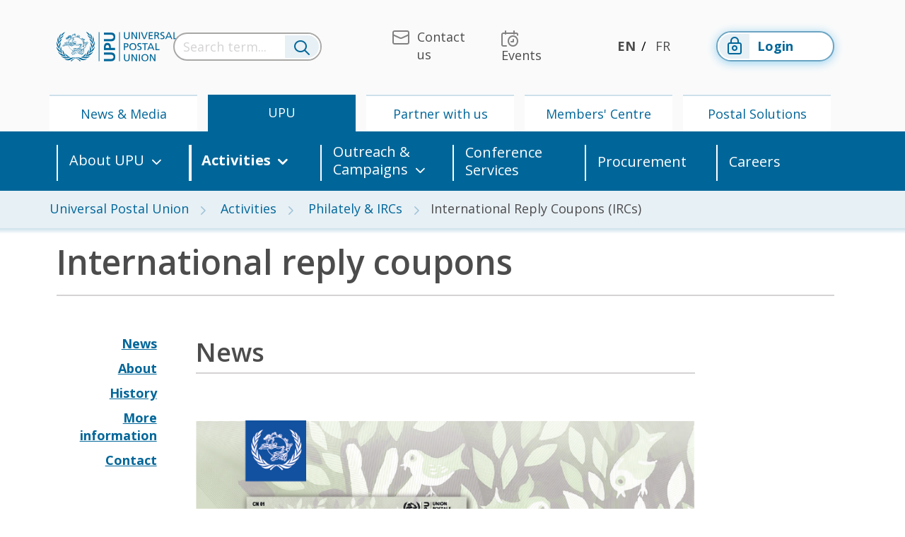

--- FILE ---
content_type: text/html; charset=utf-8
request_url: https://www.upu.int/en/universal-postal-union/activities/philately-ircs/international-reply-coupons-ircs?csid=32&ccid=13
body_size: 145416
content:
<!DOCTYPE html>

<html lang="en-GB">
<head>
	<!-- Google Tag Manager -->
	<script>(function(w,d,s,l,i){w[l]=w[l]||[];w[l].push(
	{'gtm.start':new Date().getTime(),event:'gtm.js'} 
	);var f=d.getElementsByTagName(s)[0],
	j=d.createElement(s),dl=l!='dataLayer'?'&l='+l:'';j.async=true;j.src=
	'https://www.googletagmanager.com/gtm.js?id='+i+dl;f.parentNode.insertBefore(j,f);
	})(window,document,'script','dataLayer','GTM-TSK6WZ');</script>
	<!-- End Google Tag Manager -->

    <meta name="robots" content="all" />

    <meta http-equiv="X-UA-Compatible" content="IE=edge">
    <meta http-equiv="Content-Type" content="text/html; charset=UTF-8" />
    <meta name="viewport" content="width=device-width, initial-scale=1, maximum-scale=1.0" />
    <title>International Reply Coupons (IRCs)</title>
    <link rel="canonical" href="https://www.upu.int/en/universal-postal-union/activities/philately-ircs/international-reply-coupons-ircs" />

    



    <!-- IE -->
    <link rel="shortcut icon" type="image/x-icon" href="/Content/images/Logo/favicon.ico" />
    <!-- other browsers -->
    <link rel="icon" type="image/x-icon" href="/Content/images/Logo/favicon.ico" />

    <!-- CSS  -->
    <link rel="stylesheet" href="https://use.fontawesome.com/releases/v5.1.0/css/all.css" integrity="sha384-lKuwvrZot6UHsBSfcMvOkWwlCMgc0TaWr+30HWe3a4ltaBwTZhyTEggF5tJv8tbt"
          crossorigin="anonymous">
    
    <link href="/Content/Master/style.min.css" rel="stylesheet"/>

    


    <link href="/Content/plugins/bootstrap-select.min.css" rel="stylesheet"/>



    <!--<script src="https://polyfill.io/v3/polyfill.min.js?features=es2015%2CArray.prototype.forEach%2CArray.prototype.includes%2CArray.prototype.indexOf%2Cblissfuljs%2Cdefault%2Ces2016%2Ces2017%2Ces2018%2Ces2019%2Ces5%2Ces6%2Ces7%2CNodeList.prototype.forEach"></script>-->

    <script type="text/javascript" src="/Scripts/jquery-3.4.1.min.js"></script>
    <script type="text/javascript" src="/Scripts/jquery.unobtrusive-ajax.min.js"></script>

    <script type="text/javascript" src="/Scripts/formAutoPost.js"></script>
    
    

        <!-- Syncfusion Essential JS 2 Styles -->
        <link rel="stylesheet" href="https://cdn.syncfusion.com/ej2/material.css" />
        <!-- Syncfusion Essential JS 2 Scripts -->
        <script src="https://cdn.syncfusion.com/ej2/dist/ej2.min.js"></script>

    </head>
<body>
	<!-- Google Tag Manager (noscript) -->
	<noscript><iframe src="https://www.googletagmanager.com/ns.html?id=GTM-TSK6WZ" height="0" width="0" style="display:none;visibility:hidden"></iframe></noscript>
	<!-- End Google Tag Manager (noscript) -->

    <header id="header" class="header header-landingpage">
        <nav class="navbar navbar-expand-lg navbar-landing-top d-xs-none d-sm-none d-md-none d-lg-flex" role="navigation">
            <div class="container-fluid flex-column">
                <div class="container">
    <div class="row align-items-center header-menu">
        <div class="col-xxl-2 col-xl-2 col-lg-3 col-md-4 col-4 logo-container">
            <a class="navbar-brand" href="/en-us">
                    <img src="/Content/images/logo/logo-blue.png" width="171" height="42" class="align-top d-none d-sm-none d-lg-inline-block" alt="logo upu" loading="lazy">
                    <img src="/Content/images/logo/logo-white.png" width="171" height="42" class="align-top d-sm-inline-block d-lg-none" alt="logo upu" loading="lazy">

            </a>
        </div>
        <div id="search-container" class="autocomplete search-container col-xxl-2 col-xl-3 col-lg-3 col-md-12">
<form action="/search/terms?culture=en-US" autocomplete="off" class="seach-form-base" data-ajax="true" data-ajax-method="POST" data-ajax-mode="replace" data-ajax-success="renderSuperSelectSearch" data-ajax-update="#search-results" id="form0" method="post">        <div class="search-bar">
            <input name="__RequestVerificationToken" type="hidden" value="0sViLVtmgRWM0myNbEjrfMrluapDvodagHIS-b3lqNO8U9gnWauqu0SbctroojWgmRWXPuEK0Z3kNyis-Zh0EbSLoutnLDSbw6riQ4_ubPkdHTPDb7oB54Gy8nCyPxEeFw3Eermefj-V8cWiRS65Ag2" />
            <div class="input-group">
                <input type="text" name="term" class="form-control search-input" title="Search term..." placeholder="Search term..." onfocus="displayNoneDesk()"/>
                <div class="input-group-append">
                    <button class="btn" type="reset">
                        <i class="upu-icon upu-icon-Search"></i>
                    </button>
                </div>
            </div>
        </div>
</form></div>

        <div class="collapse navbar-collapse" id="navbarNavDropdown">
        </div>
        <div class="col-xxl-4 col-xl-3 col-lg-3 d-lg-none d-xl-block d-xxl-block menu-top">
            <ul class="navbar-nav float-right">
        <li class="nav-item">
            <a class="nav-link" href="/en/Contact-us" target="_self">
                <i class="upu-icon upu-icon-Contact"></i><span>Contact us</span>
            </a>
        </li>
        <li class="nav-item">
            <a class="nav-link" href="/en/upcoming-events" target="_self">
                <i class="upu-icon upu-icon-Events"></i><span>Events</span>
            </a>
        </li>
</ul>

        </div>
        <div class="col-xxl-1 col-xl-2 col-lg-2 menu-lang">
            <ul class="navbar-nav justify-content-center">
        <li class="nav-item active">
            <a class="nav-link d-inline-flex" href="/en/universal-postal-union/activities/philately-ircs/international-reply-coupons-ircs">EN</a>
        </li>
        <li class="nav-item ">
            <a class="nav-link d-inline-flex" href="/fr/union-postale-universelle/activites/philatelie-et-cri/couponsreponse-internationaux">FR</a>
        </li>
</ul>

        </div>

        <div class="col-xxl-2 col-xl-2 col-lg-3 login-top">
            <ul class="navbar-nav">
                        <li class="nav-item">
<form action="/account/requestsignin?ReturnUrl=%2F" id="externalformlogin" method="post"><input name="__RequestVerificationToken" type="hidden" value="0sViLVtmgRWM0myNbEjrfMrluapDvodagHIS-b3lqNO8U9gnWauqu0SbctroojWgmRWXPuEK0Z3kNyis-Zh0EbSLoutnLDSbw6riQ4_ubPkdHTPDb7oB54Gy8nCyPxEeFw3Eermefj-V8cWiRS65Ag2" />                    <input type="hidden" name="provider" value="Saml2"/>
                    <a class="nav-link btn" href="#" onclick="document.getElementById('externalformlogin').submit();">

                        <span class="icon-btn">

                            <i class="upu-icon upu-icon-LoggedOutStatus"></i>

                        </span>
                        Login
                    </a>
</form>                        </li>

            </ul>
        </div>
        
        
        <button class="navbar-light navbar-toggler" type="button" data-toggle="collapse" data-target="#navbarNavDropdown" aria-controls="navbarNavDropdown" aria-expanded="false" aria-label="Toggle navigation">
            <span class="navbar-toggler-icon"></span>
        </button>

        
        <div id="close-search" class="col-xxl-1 col-xl-1 col-lg-1 col-sm-1 col-1 text-right">
            <a href="#">Close</a>
        </div>
    </div>
</div>
                <div class="container">
    <div class="row first-level-menu">
        <ul class="nav">
                <li class="nav-item col text-center ">
                    <a class="nav-link"  href="/en/news-media">News &amp; Media</a>
                </li>
                <li class="nav-item col text-center active">
                    <a class="nav-link"  href="/en/universal-postal-union">UPU</a>
                </li>
                <li class="nav-item col text-center ">
                    <a class="nav-link"  href="/en/partner-with-us">Partner with us</a>
                </li>
                <li class="nav-item col text-center ">
                    <a class="nav-link"  href="/en/members-centre">Members&#39; Centre</a>
                </li>
                <li class="nav-item col text-center ">
                    <a class="nav-link"  href="/en/postal-solutions">Postal Solutions</a>
                </li>
        </ul>
    </div>
</div>

                <div class="row second-level-menu">
    <div class="container">
        <ul class="nav">


                        <li class="nav-item col-md-2 d-flex align-items-center h-100  dropdown">
                            
                            <a class="nav-link dropdown-toggle" target=_self href="/en/Universal-Postal-Union" data-toggle="dropdown" aria-haspopup="true" aria-expanded="false" data-reference="parent">About UPU</a>
                                
                            <div class="dropdown-menu">
                                <div class="container">
                                    <div class="row">

                                                <div class="col-md">
                                            <div class="menu-item">
                                                <div class="menu-item-wrapper">
                                                    <i class="upu-icon upu-icon-Link"></i>
                                                    <a class="dropdown-item"  href="/en/universal-postal-union/about-upu/acts">Acts</a>
                                                </div>

                                                
                                                        <ul class="third-level-menu">
                                                            <li class="third-level-menu-item"><a class="dropdown-item"  href="/en/universal-postal-union/about-upu/acts/archives-of-congresses">Archives of Congresses</a></li>
                                                        </ul>
                                            </div>
                                            <div class="menu-item">
                                                <div class="menu-item-wrapper">
                                                    <i class="upu-icon upu-icon-Link"></i>
                                                    <a class="dropdown-item"  href="/en/universal-postal-union/about-upu/strategy">Strategy</a>
                                                </div>

                                                
                                                        <ul class="third-level-menu">
                                                            <li class="third-level-menu-item"><a class="dropdown-item"  href="/en/universal-postal-union/about-upu/strategy/rsf-2024">RSF 2024</a></li>
                                                        </ul>
                                            </div>
                                            <div class="menu-item">
                                                <div class="menu-item-wrapper">
                                                    <i class="upu-icon upu-icon-Link"></i>
                                                    <a class="dropdown-item"  href="/en/universal-postal-union/about-upu/member-countries">Member Countries</a>
                                                </div>

                                                
                                            </div>
                                            <div class="menu-item">
                                                <div class="menu-item-wrapper">
                                                    <i class="upu-icon upu-icon-Link"></i>
                                                    <a class="dropdown-item"  href="/en/universal-postal-union/about-upu/bodies">Bodies</a>
                                                </div>

                                                
                                                        <ul class="third-level-menu">
                                                            <li class="third-level-menu-item"><a class="dropdown-item"  href="/en/universal-postal-union/about-upu/bodies/congress">Congress</a></li>
                                                            <li class="third-level-menu-item"><a class="dropdown-item"  href="/en/universal-postal-union/about-upu/bodies/council-of-administration">Council of Administration</a></li>
                                                            <li class="third-level-menu-item"><a class="dropdown-item"  href="/en/universal-postal-union/about-upu/bodies/postal-operations-council">Postal Operations Council</a></li>
                                                            <li class="third-level-menu-item"><a class="dropdown-item"  href="/en/universal-postal-union/about-upu/bodies/consultative-committee">Consultative Committee</a></li>
                                                            <li class="third-level-menu-item"><a class="dropdown-item"  href="/en/universal-postal-union/about-upu/bodies/international-bureau">International Bureau</a></li>
                                                        </ul>
                                            </div>
                                            <div class="menu-item">
                                                <div class="menu-item-wrapper">
                                                    <i class="upu-icon upu-icon-Link"></i>
                                                    <a class="dropdown-item"  href="/en/universal-postal-union/about-upu/director-general">Director General</a>
                                                </div>

                                                
                                            </div>
                                            <div class="menu-item">
                                                <div class="menu-item-wrapper">
                                                    <i class="upu-icon upu-icon-Link"></i>
                                                    <a class="dropdown-item"  href="/en/universal-postal-union/about-upu/deputy-director-general">Deputy Director General</a>
                                                </div>

                                                
                                            </div>
                                                </div>
                                                <div class="col-md">
                                            <div class="menu-item">
                                                <div class="menu-item-wrapper">
                                                    <i class="upu-icon upu-icon-Link"></i>
                                                    <a class="dropdown-item"  href="/en/universal-postal-union/about-upu/cooperatives-boards">Cooperatives &amp; Boards</a>
                                                </div>

                                                
                                            </div>
                                            <div class="menu-item">
                                                <div class="menu-item-wrapper">
                                                    <i class="upu-icon upu-icon-Link"></i>
                                                    <a class="dropdown-item"  href="/en/universal-postal-union/about-upu/restricted-unions">Restricted Unions</a>
                                                </div>

                                                
                                            </div>
                                            <div class="menu-item">
                                                <div class="menu-item-wrapper">
                                                    <i class="upu-icon upu-icon-Link"></i>
                                                    <a class="dropdown-item"  href="/en/universal-postal-union/about-upu/finance">Finance</a>
                                                </div>

                                                
                                            </div>
                                            <div class="menu-item">
                                                <div class="menu-item-wrapper">
                                                    <i class="upu-icon upu-icon-Link"></i>
                                                    <a class="dropdown-item"  href="/en/universal-postal-union/about-upu/audits">Audits</a>
                                                </div>

                                                
                                                        <ul class="third-level-menu">
                                                            <li class="third-level-menu-item"><a class="dropdown-item"  href="/en/universal-postal-union/about-upu/audits/external-audits">External audits</a></li>
                                                            <li class="third-level-menu-item"><a class="dropdown-item"  href="/en/universal-postal-union/about-upu/audits/internal-audits">Internal audits</a></li>
                                                            <li class="third-level-menu-item"><a class="dropdown-item"  href="/en/universal-postal-union/about-upu/audits/joint-inspection-unit-of-the-united-nations-system">Joint Inspection Unit of the United Nations System</a></li>
                                                            <li class="third-level-menu-item"><a class="dropdown-item"  href="/en/universal-postal-union/about-upu/audits/united-nations-global-marketplace-ungm">United Nations Global Marketplace (UNGM)</a></li>
                                                        </ul>
                                            </div>
                                            <div class="menu-item">
                                                <div class="menu-item-wrapper">
                                                    <i class="upu-icon upu-icon-Link"></i>
                                                    <a class="dropdown-item"  href="/en/universal-postal-union/about-upu/history">History</a>
                                                </div>

                                                
                                                        <ul class="third-level-menu">
                                                            <li class="third-level-menu-item"><a class="dropdown-item"  href="/en/universal-postal-union/about-upu/history/role-in-the-un">Role in the UN</a></li>
                                                            <li class="third-level-menu-item"><a class="dropdown-item"  href="/en/universal-postal-union/about-upu/history/languages">Languages</a></li>
                                                        </ul>
                                            </div>
                                            <div class="menu-item">
                                                <div class="menu-item-wrapper">
                                                    <i class="upu-icon upu-icon-Link"></i>
                                                    <a class="dropdown-item" target=_blank href="https://upu-mt.sdlmultitrans.com/MultiTransWeb/TermBase/Account.mvc/DirectAccess?languageCode=en-US&amp;username=Guest&amp;termBase=TERMPOST">TERMPOST</a>
                                                </div>

                                                
                                            </div>
                                                </div>
                                    </div>
                                </div>
                            </div>
                        </li>
                        <li class="nav-item col-md-2 d-flex align-items-center h-100 active dropdown">
                            
                            <a class="nav-link dropdown-toggle"  href="/en/universal-postal-union/activities" data-toggle="dropdown" aria-haspopup="true" aria-expanded="false" data-reference="parent">Activities</a>
                                
                            <div class="dropdown-menu">
                                <div class="container">
                                    <div class="row">

                                                <div class="col-md">
                                            <div class="menu-item">
                                                <div class="menu-item-wrapper">
                                                    <i class="upu-icon upu-icon-Link"></i>
                                                    <a class="dropdown-item"  href="/en/universal-postal-union/activities/physical-services">Physical Services</a>
                                                </div>

                                                
                                                        <ul class="third-level-menu">
                                                            <li class="third-level-menu-item"><a class="dropdown-item"  href="/en/universal-postal-union/activities/physical-services/addressing">Addressing</a></li>
                                                            <li class="third-level-menu-item"><a class="dropdown-item"  href="/en/universal-postal-union/activities/physical-services/postal-products">Postal Products</a></li>
                                                            <li class="third-level-menu-item"><a class="dropdown-item"  href="/en/universal-postal-union/activities/physical-services/remuneration">Remuneration</a></li>
                                                            <li class="third-level-menu-item"><a class="dropdown-item"  href="/en/universal-postal-union/activities/physical-services/postal-supply-chain">Postal Supply Chain</a></li>
                                                        </ul>
                                            </div>
                                            <div class="menu-item">
                                                <div class="menu-item-wrapper">
                                                    <i class="upu-icon upu-icon-Link"></i>
                                                    <a class="dropdown-item"  href="/en/universal-postal-union/activities/digital-services">Digital Services</a>
                                                </div>

                                                
                                                        <ul class="third-level-menu">
                                                            <li class="third-level-menu-item"><a class="dropdown-item"  href="/en/universal-postal-union/activities/digital-services/connect-post">Connect.post</a></li>
                                                            <li class="third-level-menu-item"><a class="dropdown-item"  href="/en/universal-postal-union/activities/digital-services/digital-readiness-for-ecommerce-dre">Digital readiness for e-commerce (DRE)</a></li>
                                                            <li class="third-level-menu-item"><a class="dropdown-item"  href="/en/universal-postal-union/activities/digital-services/upu-innovation-challenge">UPU Innovation Challenge</a></li>
                                                            <li class="third-level-menu-item"><a class="dropdown-item"  href="/en/universal-postal-union/activities/digital-services/taxonomy-of-digital-philatelic-products">Taxonomy of digital philatelic products</a></li>
                                                            <li class="third-level-menu-item"><a class="dropdown-item"  href="/en/universal-postal-union/activities/digital-services/upu-cybersecurity-framework">UPU CYBERSECURITY FRAMEWORK</a></li>
                                                            <li class="third-level-menu-item"><a class="dropdown-item"  href="/en/universal-postal-union/activities/digital-services/post-domain">.POST Domain</a></li>
                                                            <li class="third-level-menu-item"><a class="dropdown-item"  href="/en/universal-postal-union/activities/digital-services/research">Research</a></li>
                                                            <li class="third-level-menu-item"><a class="dropdown-item"  href="/en/universal-postal-union/activities/digital-services/etrade-for-all">eTrade for All</a></li>
                                                            <li class="third-level-menu-item"><a class="dropdown-item"  href="/en/universal-postal-union/activities/digital-services/wsis">WSIS</a></li>
                                                        </ul>
                                            </div>
                                            <div class="menu-item">
                                                <div class="menu-item-wrapper">
                                                    <i class="upu-icon upu-icon-Link"></i>
                                                    <a class="dropdown-item"  href="/en/universal-postal-union/activities/financial-services">Financial Services</a>
                                                </div>

                                                
                                                        <ul class="third-level-menu">
                                                            <li class="third-level-menu-item"><a class="dropdown-item"  href="/en/universal-postal-union/activities/financial-services/postransfer">PosTransfer</a></li>
                                                            <li class="third-level-menu-item"><a class="dropdown-item"  href="/en/universal-postal-union/activities/financial-services/postal-payment-services-user-group">Postal Payment Services User Group</a></li>
                                                            <li class="third-level-menu-item"><a class="dropdown-item"  href="/en/universal-postal-union/activities/financial-services/payments-dialogue-webinars">Payments dialogue webinars</a></li>
                                                            <li class="third-level-menu-item"><a class="dropdown-item"  href="/en/universal-postal-union/activities/financial-services/postal-payment-services-key-documents">Postal payment services key documents</a></li>
                                                            <li class="third-level-menu-item"><a class="dropdown-item"  href="/en/universal-postal-union/activities/financial-services/research">Research</a></li>
                                                            <li class="third-level-menu-item"><a class="dropdown-item"  href="/en/universal-postal-union/activities/financial-services/technical-assistance">Technical assistance</a></li>
                                                            <li class="third-level-menu-item"><a class="dropdown-item"  href="/en/universal-postal-union/activities/financial-services/financial-inclusion-projects-sponsored-through-the-japan-fund">Financial inclusion projects sponsored through the Japan Fund</a></li>
                                                            <li class="third-level-menu-item"><a class="dropdown-item"  href="/en/universal-postal-union/activities/financial-services/postal-insurance-technical-assistance-facility-pitaf">Postal Insurance Technical Assistance Facility (PITAF)</a></li>
                                                            <li class="third-level-menu-item"><a class="dropdown-item"  href="/en/universal-postal-union/activities/financial-services/fitaf-2-postal-inclusive-finance-technical-assistance-facility">FITAF 2 - Postal Inclusive Finance Technical Assistance Facility</a></li>
                                                        </ul>
                                            </div>
                                                </div>
                                                <div class="col-md">
                                            <div class="menu-item">
                                                <div class="menu-item-wrapper">
                                                    <i class="upu-icon upu-icon-Link"></i>
                                                    <a class="dropdown-item"  href="/en/universal-postal-union/activities/sustainable-development">Sustainable Development</a>
                                                </div>

                                                
                                                        <ul class="third-level-menu">
                                                            <li class="third-level-menu-item"><a class="dropdown-item"  href="/en/universal-postal-union/activities/sustainable-development/key-publications-sustainable-development">Key publications - Sustainable Development </a></li>
                                                            <li class="third-level-menu-item"><a class="dropdown-item"  href="/en/universal-postal-union/activities/sustainable-development/sustainable-development-goals-sdgs">Sustainable Development Goals (SDGs)</a></li>
                                                            <li class="third-level-menu-item"><a class="dropdown-item"  href="/en/universal-postal-union/activities/sustainable-development/the-postal-social-services-project">The Postal Social Services Project</a></li>
                                                            <li class="third-level-menu-item"><a class="dropdown-item"  href="/en/universal-postal-union/activities/sustainable-development/climate-action">Climate Action</a></li>
                                                        </ul>
                                            </div>
                                            <div class="menu-item">
                                                <div class="menu-item-wrapper">
                                                    <i class="upu-icon upu-icon-Link"></i>
                                                    <a class="dropdown-item"  href="/en/universal-postal-union/activities/technical-cooperation">Technical Cooperation</a>
                                                </div>

                                                
                                            </div>
                                            <div class="menu-item">
                                                <div class="menu-item-wrapper">
                                                    <i class="upu-icon upu-icon-Link"></i>
                                                    <a class="dropdown-item"  href="/en/universal-postal-union/activities/trade-facilitation">Trade Facilitation</a>
                                                </div>

                                                
                                                        <ul class="third-level-menu">
                                                            <li class="third-level-menu-item"><a class="dropdown-item"  href="/en/universal-postal-union/activities/trade-facilitation/tradepost-award-2025">TradePost Award 2025</a></li>
                                                            <li class="third-level-menu-item"><a class="dropdown-item"  href="/en/universal-postal-union/activities/trade-facilitation/tradepost-forum-2024">TradePost Forum 2024</a></li>
                                                            <li class="third-level-menu-item"><a class="dropdown-item"  href="/en/universal-postal-union/activities/trade-facilitation/trade-post-forum-2023">Trade Post Forum 2023</a></li>
                                                            <li class="third-level-menu-item"><a class="dropdown-item"  href="/en/universal-postal-union/activities/trade-facilitation/tradepost-webinar-2025">TradePost webinar 2025</a></li>
                                                        </ul>
                                            </div>
                                            <div class="menu-item">
                                                <div class="menu-item-wrapper">
                                                    <i class="upu-icon upu-icon-Link"></i>
                                                    <a class="dropdown-item"  href="/en/universal-postal-union/activities/research-publications">Research &amp; Publications</a>
                                                </div>

                                                
                                                        <ul class="third-level-menu">
                                                            <li class="third-level-menu-item"><a class="dropdown-item"  href="/en/universal-postal-union/activities/research-publications/upu-think-tank-briefs">UPU Think Tank Briefs</a></li>
                                                            <li class="third-level-menu-item"><a class="dropdown-item"  href="/en/universal-postal-union/activities/research-publications/integrated-index-for-postal-development">Integrated Index for Postal Development</a></li>
                                                            <li class="third-level-menu-item"><a class="dropdown-item"  href="/en/universal-postal-union/activities/research-publications/postal-economics">Postal Economics</a></li>
                                                            <li class="third-level-menu-item"><a class="dropdown-item"  href="/en/universal-postal-union/activities/research-publications/postal-statistics">Postal Statistics</a></li>
                                                            <li class="third-level-menu-item"><a class="dropdown-item"  href="/en/universal-postal-union/activities/research-publications/all-publications">All publications</a></li>
                                                        </ul>
                                            </div>
                                            <div class="menu-item">
                                                <div class="menu-item-wrapper">
                                                    <i class="upu-icon upu-icon-Link"></i>
                                                    <a class="dropdown-item"  href="/en/universal-postal-union/activities/philately-ircs">Philately &amp; IRCs</a>
                                                </div>

                                                
                                                        <ul class="third-level-menu">
                                                            <li class="third-level-menu-item"><a class="dropdown-item"  href="/en/universal-postal-union/activities/philately-ircs/world-association-for-the-development-of-philately-wadp">World Association for the Development of Philately (WADP)</a></li>
                                                            <li class="third-level-menu-item"><a class="dropdown-item"  href="/en/universal-postal-union/activities/philately-ircs/international-reply-coupons-ircs">International Reply Coupons (IRCs)</a></li>
                                                        </ul>
                                            </div>
                                            <div class="menu-item">
                                                <div class="menu-item-wrapper">
                                                    <i class="upu-icon upu-icon-Link"></i>
                                                    <a class="dropdown-item"  href="/en/universal-postal-union/activities/standardization">Standardization</a>
                                                </div>

                                                
                                            </div>
                                                </div>
                                    </div>
                                </div>
                            </div>
                        </li>
                        <li class="nav-item col-md-2 d-flex align-items-center h-100  dropdown">
                            
                            <a class="nav-link dropdown-toggle"  href="/en/universal-postal-union/outreach-campaigns" data-toggle="dropdown" aria-haspopup="true" aria-expanded="false" data-reference="parent">Outreach &amp; Campaigns</a>
                                
                            <div class="dropdown-menu">
                                <div class="container">
                                    <div class="row">

                                                <div class="col-md">
                                            <div class="menu-item">
                                                <div class="menu-item-wrapper">
                                                    <i class="upu-icon upu-icon-Link"></i>
                                                    <a class="dropdown-item"  href="/en/universal-postal-union/outreach-campaigns/150-years-of-the-upu">UPU@150</a>
                                                </div>

                                                
                                            </div>
                                            <div class="menu-item">
                                                <div class="menu-item-wrapper">
                                                    <i class="upu-icon upu-icon-Link"></i>
                                                    <a class="dropdown-item"  href="/en/universal-postal-union/outreach-campaigns/illicit-goods">Illicit Goods</a>
                                                </div>

                                                
                                            </div>
                                            <div class="menu-item">
                                                <div class="menu-item-wrapper">
                                                    <i class="upu-icon upu-icon-Link"></i>
                                                    <a class="dropdown-item"  href="/en/universal-postal-union/outreach-campaigns/sdgs-in-focus">SDGs in focus</a>
                                                </div>

                                                
                                            </div>
                                            <div class="menu-item">
                                                <div class="menu-item-wrapper">
                                                    <i class="upu-icon upu-icon-Link"></i>
                                                    <a class="dropdown-item"  href="/en/universal-postal-union/outreach-campaigns/dangerous-goods">Dangerous Goods</a>
                                                </div>

                                                
                                            </div>
                                            <div class="menu-item">
                                                <div class="menu-item-wrapper">
                                                    <i class="upu-icon upu-icon-Link"></i>
                                                    <a class="dropdown-item"  href="/en/universal-postal-union/outreach-campaigns/international-letterwriting-competition-for-young-people">International Letter-Writing Competition for Young People</a>
                                                </div>

                                                
                                                        <ul class="third-level-menu">
                                                            <li class="third-level-menu-item"><a class="dropdown-item"  href="/en/universal-postal-union/outreach-campaigns/international-letterwriting-competition-for-young-people/past-competitions">Past competitions</a></li>
                                                        </ul>
                                            </div>
                                            <div class="menu-item">
                                                <div class="menu-item-wrapper">
                                                    <i class="upu-icon upu-icon-Link"></i>
                                                    <a class="dropdown-item"  href="/en/universal-postal-union/outreach-campaigns/world-post-day">World Post Day</a>
                                                </div>

                                                
                                            </div>
                                                </div>
                                    </div>
                                </div>
                            </div>
                        </li>
                        <li class="nav-item col-md-2 d-flex align-items-center h-100 ">
                            <a class="nav-link"  href="/en/universal-postal-union/conference-services">Conference Services</a>
                        </li>
                        <li class="nav-item col-md-2 d-flex align-items-center h-100 ">
                            <a class="nav-link"  href="/en/universal-postal-union/procurement">Procurement</a>
                        </li>
                        <li class="nav-item col-md-2 d-flex align-items-center h-100 ">
                            <a class="nav-link"  href="/en/universal-postal-union/careers">Careers</a>
                        </li>
        </ul>
    </div>
</div>

            </div>
        </nav>

        


        <nav id="nav" class="mobile-nav navbar navbar-expand-lg navbar-dark bg-dark fixed-top d-xs-block d-sm-block d-md-block d-lg-none">
            <div class="container-fluid">
                <div class="row align-items-center">
                    <div class="col-xs-6 col-sm-6 nav-logo">
                        <a class="navbar-brand" href="/en-us">
                                <img src="/Content/images/logo/logo-white.png" width="139" height="36" class="align-top d-sm-inline-block d-lg-none" alt="logo upu" loading="lazy">
                        </a>
<form action="/account/requestsignin?ReturnUrl=%2F" id="externalformloginmobile" method="post"><input name="__RequestVerificationToken" type="hidden" value="0sViLVtmgRWM0myNbEjrfMrluapDvodagHIS-b3lqNO8U9gnWauqu0SbctroojWgmRWXPuEK0Z3kNyis-Zh0EbSLoutnLDSbw6riQ4_ubPkdHTPDb7oB54Gy8nCyPxEeFw3Eermefj-V8cWiRS65Ag2" />                                    <input type="hidden" name="provider" value="Saml2" />
                                    <a class="login-btn hide" href="#" onclick="document.getElementById('externalformloginmobile').submit();">
                                        <span class="icon-btn">
                                            <i class="upu-icon upu-icon-LoggedOutStatus"></i>
                                        </span>
                                        Login
                                    </a>
</form>                    </div>
                    <div class="col-xs-10 col-sm-10 col-md-11 search-wrapper" style="display: none;">
                        <div id="search-container" class="autocomplete search-container col-xxl-2 col-xl-3 col-lg-3 col-md-12">
<form action="/search/terms?culture=en-US" autocomplete="off" class="seach-form-base" data-ajax="true" data-ajax-method="POST" data-ajax-mode="replace" data-ajax-success="renderSuperSelectSearch" data-ajax-update="#search-results" id="form1" method="post">        <div class="search-bar">
            <input name="__RequestVerificationToken" type="hidden" value="0sViLVtmgRWM0myNbEjrfMrluapDvodagHIS-b3lqNO8U9gnWauqu0SbctroojWgmRWXPuEK0Z3kNyis-Zh0EbSLoutnLDSbw6riQ4_ubPkdHTPDb7oB54Gy8nCyPxEeFw3Eermefj-V8cWiRS65Ag2" />
            <div class="input-group">
                <input type="text" name="term" class="form-control search-input" title="Search term..." placeholder="Search term..." onfocus="displayNoneDesk()"/>
                <div class="input-group-append">
                    <button class="btn" type="reset">
                        <i class="upu-icon upu-icon-Search"></i>
                    </button>
                </div>
            </div>
        </div>
</form></div>
                    </div>
                    
                    
                    
                    <div class="col-xs-4 col-sm-5">
                        <button type="button" class="btn search-btn" title="Search term...">
                            <i class="upu-icon upu-icon-Search"></i>
                        </button>
                    </div>
                    <div class="col-xs-2 col-sm-1 col-md-1">
                        <button class="navbar-toggler first-button" type="button" data-toggle="collapse" data-target="#navbarNav" aria-controls="navbarNav" aria-expanded="false" aria-label="Toggle navigation">
                            
                            <div class="animated-icon1">
                                <span></span><span></span><span></span>
                            </div>
                        </button>
                    </div>
                </div>
                <div class="collapse navbar-collapse" id="navbarNav">
                    <div class="navbar-nav">
                        
    <div id="menu" class="menu mt-5">
        <div class="row">
            <div class="top-menu">
                <div class="container-fluid">
                    
<!--Mobile-->
        <div class="row">
        <div class="col-xs-4 col-sm-3 nav-top">
            <a class="link" href="/en/Contact-us" target="_self">
                <i class="upu-icon upu-icon-Contact"></i>
                <span>Contact UPU</span>
            </a>
        </div>
        <div class="col-xs-4 col-sm-3 nav-top">
            <a class="link" href="/en/Universal-Postal-Union/Careers" target="_self">
                <i class="upu-icon upu-icon-Jobs"></i>
                <span>Careers</span>
            </a>
        </div>
        <div class="col-xs-4 col-sm-3 nav-top">
            <a class="link" href="/en/upcoming-events" target="_self">
                <i class="upu-icon upu-icon-Events"></i>
                <span>Events</span>
            </a>
        </div>
        <div class="col-xs-4 col-sm-3 nav-top">
            <a class="link" href="/en/Newsletter" target="_self">
                <i class="upu-icon upu-icon-Newsletter"></i>
                <span>Newsletter</span>
            </a>
        </div>
        <div class="col-xs-4 col-sm-3 nav-top">
            <a class="link" href="/en/Feedback" target="_self">
                <i class="upu-icon upu-icon-Warning"></i>
                <span>Feedback</span>
            </a>
        </div>
                    <div class="col-xs-4 col-sm-3 nav-top">
                        &nbsp;
                    </div>
        </div>

                </div>
            </div>
            <div class="middle-menu">
                <div class="container-fluid col-12">
                    





<div class="row position-relative">

    <div id="mobileNavFirstLevel" class="col-sm-12">
            <div class="nav-middle">
                <h4>
                    <a href="/en/news-media">
                        <i class="upu-icon upu-icon-Link nav-middle-arrow"></i><span>News &amp; Media</span>
                    </a>
                </h4>

                    <ul>
    <li>
            <a href="/en/news-media/press">Press</a>

            <div class="go-to-submenu"
                 data-parent-id="mobileNavFirstLevel"
                 data-sub-menu-id="24974381">
                <i class="upu-icon upu-icon-Link"></i>
            </div>
    </li>
    <li>
            <a href="/en/news-media/blog">Blog</a>

    </li>
    <li>
            <a href="/en/news-media/magazine">Magazine</a>

    </li>
    <li>
            <a href="/en/news-media/multimedia">Multimedia</a>

    </li>
    <li>
            <a href="/en/news-media/podcast">Podcast</a>

    </li>
    <li>
            <a href="/en/news-media/newsletter">Newsletter</a>

    </li>
    </ul>

            </div>
            <div class="nav-middle">
                <h4>
                    <a href="/en/universal-postal-union">
                        <i class="upu-icon upu-icon-Link nav-middle-arrow"></i><span>UPU</span>
                    </a>
                </h4>

                    <ul>
    <li>
            <a href="/en/universal-postal-union/about-upu">About UPU</a>

            <div class="go-to-submenu"
                 data-parent-id="mobileNavFirstLevel"
                 data-sub-menu-id="13348327">
                <i class="upu-icon upu-icon-Link"></i>
            </div>
    </li>
    <li>
            <a href="/en/universal-postal-union/activities">Activities</a>

            <div class="go-to-submenu"
                 data-parent-id="mobileNavFirstLevel"
                 data-sub-menu-id="9437120">
                <i class="upu-icon upu-icon-Link"></i>
            </div>
    </li>
    <li>
            <a href="/en/universal-postal-union/outreach-campaigns">Outreach &amp; Campaigns</a>

            <div class="go-to-submenu"
                 data-parent-id="mobileNavFirstLevel"
                 data-sub-menu-id="22005072">
                <i class="upu-icon upu-icon-Link"></i>
            </div>
    </li>
    <li>
            <a href="/en/universal-postal-union/conference-services">Conference Services</a>

    </li>
    <li>
            <a href="/en/universal-postal-union/procurement">Procurement</a>

    </li>
    <li>
            <a href="/en/universal-postal-union/careers">Careers</a>

    </li>
    </ul>

            </div>
            <div class="nav-middle">
                <h4>
                    <a href="/en/partner-with-us">
                        <i class="upu-icon upu-icon-Link nav-middle-arrow"></i><span>Partner with us</span>
                    </a>
                </h4>

                    <ul>
    <li>
            <a href="/en/partner-with-us/who-we-work-with">Who we work with</a>

            <div class="go-to-submenu"
                 data-parent-id="mobileNavFirstLevel"
                 data-sub-menu-id="47819639">
                <i class="upu-icon upu-icon-Link"></i>
            </div>
    </li>
    <li>
            <a href="/en/partner-with-us/where-we-need-your-support">Where we need your support</a>

            <div class="go-to-submenu"
                 data-parent-id="mobileNavFirstLevel"
                 data-sub-menu-id="58965457">
                <i class="upu-icon upu-icon-Link"></i>
            </div>
    </li>
    </ul>

            </div>
            <div class="nav-middle">
                <h4>
                    <a href="/en/members-centre">
                        <i class="upu-icon upu-icon-Link nav-middle-arrow"></i><span>Members&#39; Centre</span>
                    </a>
                </h4>

                    <ul>
    <li>
            <a href="/en/members-centre/postal-solidarity-in-action">Postal solidarity in action</a>

    </li>
    <li>
            <a href="/en/members-centre/useful-documents">Useful Documents</a>

            <div class="go-to-submenu"
                 data-parent-id="mobileNavFirstLevel"
                 data-sub-menu-id="16169752">
                <i class="upu-icon upu-icon-Link"></i>
            </div>
    </li>
    <li>
            <a href="/en/members-centre/policies-regulation">Policies &amp; Regulation</a>

            <div class="go-to-submenu"
                 data-parent-id="mobileNavFirstLevel"
                 data-sub-menu-id="7026105">
                <i class="upu-icon upu-icon-Link"></i>
            </div>
    </li>
    <li>
            <a href="/en/members-centre/questionnaires-surveys">Questionnaires &amp; Surveys</a>

            <div class="go-to-submenu"
                 data-parent-id="mobileNavFirstLevel"
                 data-sub-menu-id="54574297">
                <i class="upu-icon upu-icon-Link"></i>
            </div>
    </li>
    <li>
            <a href="/en/members-centre/list-of-addresses">List of addresses</a>

    </li>
    <li>
            <a href="/en/members-centre/upu-tv">UPU TV</a>

    </li>
    </ul>

            </div>
            <div class="nav-middle">
                <h4>
                    <a href="/en/postal-solutions">
                        <i class="upu-icon upu-icon-Link nav-middle-arrow"></i><span>Postal Solutions</span>
                    </a>
                </h4>

                    <ul>
    <li>
            <a href="/en/postal-solutions/technical-solutions">Technical Solutions</a>

            <div class="go-to-submenu"
                 data-parent-id="mobileNavFirstLevel"
                 data-sub-menu-id="49206534">
                <i class="upu-icon upu-icon-Link"></i>
            </div>
    </li>
    <li>
            <a href="/en/postal-solutions/programmes-services">Programmes &amp; Services</a>

            <div class="go-to-submenu"
                 data-parent-id="mobileNavFirstLevel"
                 data-sub-menu-id="52115167">
                <i class="upu-icon upu-icon-Link"></i>
            </div>
    </li>
    <li>
            <a href="/en/postal-solutions/capacity-building">Capacity Building</a>

            <div class="go-to-submenu"
                 data-parent-id="mobileNavFirstLevel"
                 data-sub-menu-id="3263717">
                <i class="upu-icon upu-icon-Link"></i>
            </div>
    </li>
    <li>
            <a href="/en/postal-solutions/covid19">COVID-19</a>

            <div class="go-to-submenu"
                 data-parent-id="mobileNavFirstLevel"
                 data-sub-menu-id="35303617">
                <i class="upu-icon upu-icon-Link"></i>
            </div>
    </li>
    </ul>

            </div>
    </div>

        <div id="24974381" class="col-sm-12 nav-middle sub-menu-container" hidden>
            <h4 class="nav-return-to-parent" data-sub-menu-parent-id="mobileNavFirstLevel">
                <a href="javascript:void(0)">
                    <i class="upu-icon upu-icon-arrow-left2 icon-return-back nav-middle-arrow"></i>
                    <span class="nav-return-to-parent-text">Press</span>
                </a>
            </h4>

                <ul>
    <li>
            <a href="/en/news-media/press/press-releases">Press Releases</a>

    </li>
    <li>
            <a href="/en/news-media/press/backgrounders-factsheets">Backgrounders &amp; Factsheets</a>

    </li>
    <li>
            <a href="/en/news-media/press/speeches">Speeches</a>

    </li>
    <li>
            <a href="/en/news-media/press/media-contacts">Media Contacts</a>

    </li>
    </ul>

        </div>
        <div id="13348327" class="col-sm-12 nav-middle sub-menu-container" hidden>
            <h4 class="nav-return-to-parent" data-sub-menu-parent-id="mobileNavFirstLevel">
                <a href="javascript:void(0)">
                    <i class="upu-icon upu-icon-arrow-left2 icon-return-back nav-middle-arrow"></i>
                    <span class="nav-return-to-parent-text">About UPU</span>
                </a>
            </h4>

                <ul>
    <li>
            <a href="/en/universal-postal-union/about-upu/acts">Acts</a>

            <div class="go-to-submenu"
                 data-parent-id="13348327"
                 data-sub-menu-id="45458230">
                <i class="upu-icon upu-icon-Link"></i>
            </div>
    </li>
    <li>
            <a href="/en/universal-postal-union/about-upu/strategy">Strategy</a>

            <div class="go-to-submenu"
                 data-parent-id="13348327"
                 data-sub-menu-id="36182277">
                <i class="upu-icon upu-icon-Link"></i>
            </div>
    </li>
    <li>
            <a href="/en/universal-postal-union/about-upu/member-countries">Member Countries</a>

    </li>
    <li>
            <a href="/en/universal-postal-union/about-upu/bodies">Bodies</a>

            <div class="go-to-submenu"
                 data-parent-id="13348327"
                 data-sub-menu-id="52374021">
                <i class="upu-icon upu-icon-Link"></i>
            </div>
    </li>
    <li>
            <a href="/en/universal-postal-union/about-upu/director-general">Director General</a>

    </li>
    <li>
            <a href="/en/universal-postal-union/about-upu/deputy-director-general">Deputy Director General</a>

    </li>
    <li>
            <a href="/en/universal-postal-union/about-upu/cooperatives-boards">Cooperatives &amp; Boards</a>

    </li>
    <li>
            <a href="/en/universal-postal-union/about-upu/restricted-unions">Restricted Unions</a>

    </li>
    <li>
            <a href="/en/universal-postal-union/about-upu/finance">Finance</a>

    </li>
    <li>
            <a href="/en/universal-postal-union/about-upu/audits">Audits</a>

            <div class="go-to-submenu"
                 data-parent-id="13348327"
                 data-sub-menu-id="64612001">
                <i class="upu-icon upu-icon-Link"></i>
            </div>
    </li>
    <li>
            <a href="/en/universal-postal-union/about-upu/history">History</a>

            <div class="go-to-submenu"
                 data-parent-id="13348327"
                 data-sub-menu-id="12223248">
                <i class="upu-icon upu-icon-Link"></i>
            </div>
    </li>
    <li>
            <a href="/en/universal-postal-union/about-upu/termpost">TERMPOST</a>

    </li>
    </ul>

        </div>
        <div id="9437120" class="col-sm-12 nav-middle sub-menu-container" hidden>
            <h4 class="nav-return-to-parent" data-sub-menu-parent-id="mobileNavFirstLevel">
                <a href="javascript:void(0)">
                    <i class="upu-icon upu-icon-arrow-left2 icon-return-back nav-middle-arrow"></i>
                    <span class="nav-return-to-parent-text">Activities</span>
                </a>
            </h4>

                <ul>
    <li>
            <a href="/en/universal-postal-union/activities/physical-services">Physical Services</a>

            <div class="go-to-submenu"
                 data-parent-id="9437120"
                 data-sub-menu-id="11228794">
                <i class="upu-icon upu-icon-Link"></i>
            </div>
    </li>
    <li>
            <a href="/en/universal-postal-union/activities/digital-services">Digital Services</a>

            <div class="go-to-submenu"
                 data-parent-id="9437120"
                 data-sub-menu-id="43978567">
                <i class="upu-icon upu-icon-Link"></i>
            </div>
    </li>
    <li>
            <a href="/en/universal-postal-union/activities/financial-services">Financial Services</a>

            <div class="go-to-submenu"
                 data-parent-id="9437120"
                 data-sub-menu-id="21046503">
                <i class="upu-icon upu-icon-Link"></i>
            </div>
    </li>
    <li>
            <a href="/en/universal-postal-union/activities/sustainable-development">Sustainable Development</a>

            <div class="go-to-submenu"
                 data-parent-id="9437120"
                 data-sub-menu-id="21965382">
                <i class="upu-icon upu-icon-Link"></i>
            </div>
    </li>
    <li>
            <a href="/en/universal-postal-union/activities/technical-cooperation">Technical Cooperation</a>

    </li>
    <li>
            <a href="/en/universal-postal-union/activities/trade-facilitation">Trade Facilitation</a>

            <div class="go-to-submenu"
                 data-parent-id="9437120"
                 data-sub-menu-id="38413102">
                <i class="upu-icon upu-icon-Link"></i>
            </div>
    </li>
    <li>
            <a href="/en/universal-postal-union/activities/research-publications">Research &amp; Publications</a>

            <div class="go-to-submenu"
                 data-parent-id="9437120"
                 data-sub-menu-id="44208604">
                <i class="upu-icon upu-icon-Link"></i>
            </div>
    </li>
    <li>
            <a href="/en/universal-postal-union/activities/philately-ircs">Philately &amp; IRCs</a>

            <div class="go-to-submenu"
                 data-parent-id="9437120"
                 data-sub-menu-id="8456452">
                <i class="upu-icon upu-icon-Link"></i>
            </div>
    </li>
    <li>
            <a href="/en/universal-postal-union/activities/standardization">Standardization</a>

    </li>
    </ul>

        </div>
        <div id="22005072" class="col-sm-12 nav-middle sub-menu-container" hidden>
            <h4 class="nav-return-to-parent" data-sub-menu-parent-id="mobileNavFirstLevel">
                <a href="javascript:void(0)">
                    <i class="upu-icon upu-icon-arrow-left2 icon-return-back nav-middle-arrow"></i>
                    <span class="nav-return-to-parent-text">Outreach &amp; Campaigns</span>
                </a>
            </h4>

                <ul>
    <li>
            <a href="/en/universal-postal-union/outreach-campaigns/150-years-of-the-upu">UPU@150</a>

    </li>
    <li>
            <a href="/en/universal-postal-union/outreach-campaigns/illicit-goods">Illicit Goods</a>

    </li>
    <li>
            <a href="/en/universal-postal-union/outreach-campaigns/sdgs-in-focus">SDGs in focus</a>

    </li>
    <li>
            <a href="/en/universal-postal-union/outreach-campaigns/dangerous-goods">Dangerous Goods</a>

    </li>
    <li>
            <a href="/en/universal-postal-union/outreach-campaigns/international-letterwriting-competition-for-young-people">International Letter-Writing Competition for Young People</a>

            <div class="go-to-submenu"
                 data-parent-id="22005072"
                 data-sub-menu-id="58022279">
                <i class="upu-icon upu-icon-Link"></i>
            </div>
    </li>
    <li>
            <a href="/en/universal-postal-union/outreach-campaigns/world-post-day">World Post Day</a>

    </li>
    </ul>

        </div>
        <div id="47819639" class="col-sm-12 nav-middle sub-menu-container" hidden>
            <h4 class="nav-return-to-parent" data-sub-menu-parent-id="mobileNavFirstLevel">
                <a href="javascript:void(0)">
                    <i class="upu-icon upu-icon-arrow-left2 icon-return-back nav-middle-arrow"></i>
                    <span class="nav-return-to-parent-text">Who we work with</span>
                </a>
            </h4>

                <ul>
    <li>
            <a href="/en/partner-with-us/who-we-work-with/academia">Academia</a>

    </li>
    <li>
            <a href="/en/partner-with-us/who-we-work-with/governments-and-designated-operators">Governments and designated operators</a>

    </li>
    <li>
            <a href="/en/partner-with-us/who-we-work-with/un-and-international-organizations">UN and international organizations</a>

            <div class="go-to-submenu"
                 data-parent-id="47819639"
                 data-sub-menu-id="61071889">
                <i class="upu-icon upu-icon-Link"></i>
            </div>
    </li>
    <li>
            <a href="/en/partner-with-us/who-we-work-with/ngos-and-foundations">NGOs and foundations</a>

    </li>
    <li>
            <a href="/en/partner-with-us/who-we-work-with/private-sector">Private sector</a>

    </li>
    </ul>

        </div>
        <div id="58965457" class="col-sm-12 nav-middle sub-menu-container" hidden>
            <h4 class="nav-return-to-parent" data-sub-menu-parent-id="mobileNavFirstLevel">
                <a href="javascript:void(0)">
                    <i class="upu-icon upu-icon-arrow-left2 icon-return-back nav-middle-arrow"></i>
                    <span class="nav-return-to-parent-text">Where we need your support</span>
                </a>
            </h4>

                <ul>
    <li>
            <a href="/en/partner-with-us/where-we-need-your-support/post4health">Post4Health</a>

    </li>
    <li>
            <a href="/en/partner-with-us/where-we-need-your-support/financial-inclusion">Financial inclusion</a>

    </li>
    <li>
            <a href="/en/partner-with-us/where-we-need-your-support/access-to-government-services">Access to government services</a>

    </li>
    <li>
            <a href="/en/partner-with-us/where-we-need-your-support/ecommerce-for-socioeconomic-development">E-commerce for socio-economic development</a>

    </li>
    <li>
            <a href="/en/partner-with-us/where-we-need-your-support/trade-facilitation">Trade facilitation</a>

    </li>
    <li>
            <a href="/en/partner-with-us/where-we-need-your-support/digital-transformation">Digital transformation</a>

    </li>
    <li>
            <a href="/en/partner-with-us/where-we-need-your-support/greening-postal-services">Greening postal services</a>

    </li>
    <li>
            <a href="/en/partner-with-us/where-we-need-your-support/disaster-risk-management">Disaster risk management</a>

    </li>
    </ul>

        </div>
        <div id="16169752" class="col-sm-12 nav-middle sub-menu-container" hidden>
            <h4 class="nav-return-to-parent" data-sub-menu-parent-id="mobileNavFirstLevel">
                <a href="javascript:void(0)">
                    <i class="upu-icon upu-icon-arrow-left2 icon-return-back nav-middle-arrow"></i>
                    <span class="nav-return-to-parent-text">Useful Documents</span>
                </a>
            </h4>

                <ul>
    <li>
            <a href="/en/members-centre/useful-documents/council-of-administration">Council of Administration</a>

    </li>
    <li>
            <a href="/en/members-centre/useful-documents/postal-operations-council">Postal Operations Council</a>

    </li>
    </ul>

        </div>
        <div id="7026105" class="col-sm-12 nav-middle sub-menu-container" hidden>
            <h4 class="nav-return-to-parent" data-sub-menu-parent-id="mobileNavFirstLevel">
                <a href="javascript:void(0)">
                    <i class="upu-icon upu-icon-arrow-left2 icon-return-back nav-middle-arrow"></i>
                    <span class="nav-return-to-parent-text">Policies &amp; Regulation</span>
                </a>
            </h4>

                <ul>
    <li>
            <a href="/en/members-centre/policies-regulation/data-collection-and-protection-policies">Data collection and protection policies</a>

    </li>
    <li>
            <a href="/en/members-centre/policies-regulation/extraterritorial-offices-of-exchange-etoes">Extra-Territorial Offices of Exchange (ETOEs)</a>

    </li>
    <li>
            <a href="/en/members-centre/policies-regulation/status-of-postal-entities">Status of Postal Entities</a>

    </li>
    <li>
            <a href="/en/members-centre/policies-regulation/universal-postal-service">Universal Postal Service</a>

    </li>
    </ul>

        </div>
        <div id="54574297" class="col-sm-12 nav-middle sub-menu-container" hidden>
            <h4 class="nav-return-to-parent" data-sub-menu-parent-id="mobileNavFirstLevel">
                <a href="javascript:void(0)">
                    <i class="upu-icon upu-icon-arrow-left2 icon-return-back nav-middle-arrow"></i>
                    <span class="nav-return-to-parent-text">Questionnaires &amp; Surveys</span>
                </a>
            </h4>

                <ul>
    <li>
            <a href="/en/members-centre/questionnaires-surveys/study-to-determine-mail-flows-exchanged-between-the-designated-operators-of-union-member-countries">Study to determine mail flows exchanged between the designated operators of Union member countries</a>

    </li>
    <li>
            <a href="/en/members-centre/questionnaires-surveys/provisional-qualitylinked-terminal-dues-rates-in-2024">Provisional quality-linked terminal dues rates in 2024 </a>

    </li>
    <li>
            <a href="/en/members-centre/questionnaires-surveys/electronic-postal-services-questionnaire">Electronic postal services questionnaire</a>

    </li>
    <li>
            <a href="/en/members-centre/questionnaires-surveys/postal-statistics-questionnaire">Postal statistics questionnaire</a>

    </li>
    <li>
            <a href="/en/members-centre/questionnaires-surveys/questionnaire-on-disaster-risk-management-in-the-postal-sector">Questionnaire on disaster risk management in the postal sector</a>

    </li>
    <li>
            <a href="/en/members-centre/questionnaires-surveys/stakeholder-consultation-on-opening-up-the-upu-to-wider-postal-sector-players">Stakeholder consultation on opening up the UPU to wider postal sector players</a>

    </li>
    </ul>

        </div>
        <div id="49206534" class="col-sm-12 nav-middle sub-menu-container" hidden>
            <h4 class="nav-return-to-parent" data-sub-menu-parent-id="mobileNavFirstLevel">
                <a href="javascript:void(0)">
                    <i class="upu-icon upu-icon-arrow-left2 icon-return-back nav-middle-arrow"></i>
                    <span class="nav-return-to-parent-text">Technical Solutions</span>
                </a>
            </h4>

                <ul>
    <li>
            <a href="/en/postal-solutions/technical-solutions/postal-technology-centre">Postal Technology Centre</a>

    </li>
    <li>
            <a href="/en/postal-solutions/technical-solutions/products">Products</a>

            <div class="go-to-submenu"
                 data-parent-id="49206534"
                 data-sub-menu-id="45631988">
                <i class="upu-icon upu-icon-Link"></i>
            </div>
    </li>
    </ul>

        </div>
        <div id="52115167" class="col-sm-12 nav-middle sub-menu-container" hidden>
            <h4 class="nav-return-to-parent" data-sub-menu-parent-id="mobileNavFirstLevel">
                <a href="javascript:void(0)">
                    <i class="upu-icon upu-icon-arrow-left2 icon-return-back nav-middle-arrow"></i>
                    <span class="nav-return-to-parent-text">Programmes &amp; Services</span>
                </a>
            </h4>

                <ul>
    <li>
            <a href="/en/postal-solutions/programmes-services/addressing-solutions">Addressing Solutions</a>

    </li>
    <li>
            <a href="/en/postal-solutions/programmes-services/compendia">Compendia</a>

    </li>
    <li>
            <a href="/en/postal-solutions/programmes-services/direct-marketing">Direct Marketing</a>

    </li>
    <li>
            <a href="/en/postal-solutions/programmes-services/ecommerce">E-commerce</a>

    </li>
    <li>
            <a href="/en/postal-solutions/programmes-services/express-mail-service">Express Mail Service</a>

    </li>
    <li>
            <a href="/en/postal-solutions/programmes-services/physical-services">Physical Services</a>

            <div class="go-to-submenu"
                 data-parent-id="52115167"
                 data-sub-menu-id="10254185">
                <i class="upu-icon upu-icon-Link"></i>
            </div>
    </li>
    <li>
            <a href="/en/postal-solutions/programmes-services/postal-supply-chain">Postal Supply Chain</a>

            <div class="go-to-submenu"
                 data-parent-id="52115167"
                 data-sub-menu-id="14322818">
                <i class="upu-icon upu-icon-Link"></i>
            </div>
    </li>
    <li>
            <a href="/en/postal-solutions/programmes-services/ready-to-market-interoperability-group-rmig">Ready to Market Interoperability Group (RMIG)</a>

    </li>
    <li>
            <a href="/en/postal-solutions/programmes-services/remuneration">Remuneration</a>

    </li>
    <li>
            <a href="/en/postal-solutions/programmes-services/quality-of-service">Quality of service</a>

            <div class="go-to-submenu"
                 data-parent-id="52115167"
                 data-sub-menu-id="39064851">
                <i class="upu-icon upu-icon-Link"></i>
            </div>
    </li>
    <li>
            <a href="/en/postal-solutions/programmes-services/quality-of-service-fund">Quality of Service Fund</a>

            <div class="go-to-submenu"
                 data-parent-id="52115167"
                 data-sub-menu-id="64455359">
                <i class="upu-icon upu-icon-Link"></i>
            </div>
    </li>
    <li>
            <a href="/en/postal-solutions/programmes-services/settlement-systems">Settlement systems</a>

            <div class="go-to-submenu"
                 data-parent-id="52115167"
                 data-sub-menu-id="42208132">
                <i class="upu-icon upu-icon-Link"></i>
            </div>
    </li>
    <li>
            <a href="/en/postal-solutions/programmes-services/standards">Standards</a>

    </li>
    <li>
            <a href="/en/postal-solutions/programmes-services/trade-facilitation">Trade facilitation</a>

            <div class="go-to-submenu"
                 data-parent-id="52115167"
                 data-sub-menu-id="4106729">
                <i class="upu-icon upu-icon-Link"></i>
            </div>
    </li>
    </ul>

        </div>
        <div id="3263717" class="col-sm-12 nav-middle sub-menu-container" hidden>
            <h4 class="nav-return-to-parent" data-sub-menu-parent-id="mobileNavFirstLevel">
                <a href="javascript:void(0)">
                    <i class="upu-icon upu-icon-arrow-left2 icon-return-back nav-middle-arrow"></i>
                    <span class="nav-return-to-parent-text">Capacity Building</span>
                </a>
            </h4>

                <ul>
    <li>
            <a href="/en/postal-solutions/capacity-building/development-cooperation">Development Cooperation</a>

            <div class="go-to-submenu"
                 data-parent-id="3263717"
                 data-sub-menu-id="33770788">
                <i class="upu-icon upu-icon-Link"></i>
            </div>
    </li>
    <li>
            <a href="/en/postal-solutions/capacity-building/easy-export">Easy Export</a>

    </li>
    <li>
            <a href="/en/postal-solutions/capacity-building/financial-inclusion-technical-assistance-facility">Financial Inclusion Technical Assistance Facility</a>

    </li>
    <li>
            <a href="/en/postal-solutions/capacity-building/addressing-assistance-to-countries">Addressing Assistance to Countries</a>

    </li>
    </ul>

        </div>
        <div id="35303617" class="col-sm-12 nav-middle sub-menu-container" hidden>
            <h4 class="nav-return-to-parent" data-sub-menu-parent-id="mobileNavFirstLevel">
                <a href="javascript:void(0)">
                    <i class="upu-icon upu-icon-arrow-left2 icon-return-back nav-middle-arrow"></i>
                    <span class="nav-return-to-parent-text">COVID-19</span>
                </a>
            </h4>

                <ul>
    <li>
            <a href="/en/postal-solutions/covid19/upu-action-on-network-disruptions-caused-by-covid19">UPU action on network disruptions caused by COVID-19</a>

    </li>
    <li>
            <a href="/en/postal-solutions/covid19/postal-social-financial-and-trade-services-during-covid19">Postal social financial and trade services during COVID-19</a>

            <div class="go-to-submenu"
                 data-parent-id="35303617"
                 data-sub-menu-id="17721965">
                <i class="upu-icon upu-icon-Link"></i>
            </div>
    </li>
    <li>
            <a href="/en/postal-solutions/covid19/resources-for-member-countries">Resources for member countries</a>

    </li>
    </ul>

        </div>
        <div id="45458230" class="col-sm-12 nav-middle sub-menu-container" hidden>
            <h4 class="nav-return-to-parent" data-sub-menu-parent-id="13348327">
                <a href="javascript:void(0)">
                    <i class="upu-icon upu-icon-arrow-left2 icon-return-back nav-middle-arrow"></i>
                    <span class="nav-return-to-parent-text">Acts</span>
                </a>
            </h4>

                <ul>
    <li>
            <a href="/en/universal-postal-union/about-upu/acts/archives-of-congresses">Archives of Congresses</a>

    </li>
    </ul>

        </div>
        <div id="36182277" class="col-sm-12 nav-middle sub-menu-container" hidden>
            <h4 class="nav-return-to-parent" data-sub-menu-parent-id="13348327">
                <a href="javascript:void(0)">
                    <i class="upu-icon upu-icon-arrow-left2 icon-return-back nav-middle-arrow"></i>
                    <span class="nav-return-to-parent-text">Strategy</span>
                </a>
            </h4>

                <ul>
    <li>
            <a href="/en/universal-postal-union/about-upu/strategy/rsf-2024">RSF 2024</a>

    </li>
    </ul>

        </div>
        <div id="52374021" class="col-sm-12 nav-middle sub-menu-container" hidden>
            <h4 class="nav-return-to-parent" data-sub-menu-parent-id="13348327">
                <a href="javascript:void(0)">
                    <i class="upu-icon upu-icon-arrow-left2 icon-return-back nav-middle-arrow"></i>
                    <span class="nav-return-to-parent-text">Bodies</span>
                </a>
            </h4>

                <ul>
    <li>
            <a href="/en/universal-postal-union/about-upu/bodies/congress">Congress</a>

    </li>
    <li>
            <a href="/en/universal-postal-union/about-upu/bodies/council-of-administration">Council of Administration</a>

    </li>
    <li>
            <a href="/en/universal-postal-union/about-upu/bodies/postal-operations-council">Postal Operations Council</a>

    </li>
    <li>
            <a href="/en/universal-postal-union/about-upu/bodies/consultative-committee">Consultative Committee</a>

    </li>
    <li>
            <a href="/en/universal-postal-union/about-upu/bodies/international-bureau">International Bureau</a>

    </li>
    </ul>

        </div>
        <div id="64612001" class="col-sm-12 nav-middle sub-menu-container" hidden>
            <h4 class="nav-return-to-parent" data-sub-menu-parent-id="13348327">
                <a href="javascript:void(0)">
                    <i class="upu-icon upu-icon-arrow-left2 icon-return-back nav-middle-arrow"></i>
                    <span class="nav-return-to-parent-text">Audits</span>
                </a>
            </h4>

                <ul>
    <li>
            <a href="/en/universal-postal-union/about-upu/audits/external-audits">External audits</a>

    </li>
    <li>
            <a href="/en/universal-postal-union/about-upu/audits/internal-audits">Internal audits</a>

    </li>
    <li>
            <a href="/en/universal-postal-union/about-upu/audits/joint-inspection-unit-of-the-united-nations-system">Joint Inspection Unit of the United Nations System</a>

    </li>
    <li>
            <a href="/en/universal-postal-union/about-upu/audits/united-nations-global-marketplace-ungm">United Nations Global Marketplace (UNGM)</a>

    </li>
    </ul>

        </div>
        <div id="12223248" class="col-sm-12 nav-middle sub-menu-container" hidden>
            <h4 class="nav-return-to-parent" data-sub-menu-parent-id="13348327">
                <a href="javascript:void(0)">
                    <i class="upu-icon upu-icon-arrow-left2 icon-return-back nav-middle-arrow"></i>
                    <span class="nav-return-to-parent-text">History</span>
                </a>
            </h4>

                <ul>
    <li>
            <a href="/en/universal-postal-union/about-upu/history/role-in-the-un">Role in the UN</a>

    </li>
    <li>
            <a href="/en/universal-postal-union/about-upu/history/languages">Languages</a>

    </li>
    </ul>

        </div>
        <div id="11228794" class="col-sm-12 nav-middle sub-menu-container" hidden>
            <h4 class="nav-return-to-parent" data-sub-menu-parent-id="9437120">
                <a href="javascript:void(0)">
                    <i class="upu-icon upu-icon-arrow-left2 icon-return-back nav-middle-arrow"></i>
                    <span class="nav-return-to-parent-text">Physical Services</span>
                </a>
            </h4>

                <ul>
    <li>
            <a href="/en/universal-postal-union/activities/physical-services/addressing">Addressing</a>

    </li>
    <li>
            <a href="/en/universal-postal-union/activities/physical-services/postal-products">Postal Products</a>

    </li>
    <li>
            <a href="/en/universal-postal-union/activities/physical-services/remuneration">Remuneration</a>

    </li>
    <li>
            <a href="/en/universal-postal-union/activities/physical-services/postal-supply-chain">Postal Supply Chain</a>

    </li>
    </ul>

        </div>
        <div id="43978567" class="col-sm-12 nav-middle sub-menu-container" hidden>
            <h4 class="nav-return-to-parent" data-sub-menu-parent-id="9437120">
                <a href="javascript:void(0)">
                    <i class="upu-icon upu-icon-arrow-left2 icon-return-back nav-middle-arrow"></i>
                    <span class="nav-return-to-parent-text">Digital Services</span>
                </a>
            </h4>

                <ul>
    <li>
            <a href="/en/universal-postal-union/activities/digital-services/connect-post">Connect.post</a>

    </li>
    <li>
            <a href="/en/universal-postal-union/activities/digital-services/digital-readiness-for-ecommerce-dre">Digital readiness for e-commerce (DRE)</a>

    </li>
    <li>
            <a href="/en/universal-postal-union/activities/digital-services/upu-innovation-challenge">UPU Innovation Challenge</a>

    </li>
    <li>
            <a href="/en/universal-postal-union/activities/digital-services/taxonomy-of-digital-philatelic-products">Taxonomy of digital philatelic products</a>

    </li>
    <li>
            <a href="/en/universal-postal-union/activities/digital-services/upu-cybersecurity-framework">UPU CYBERSECURITY FRAMEWORK</a>

    </li>
    <li>
            <a href="/en/universal-postal-union/activities/digital-services/post-domain">.POST Domain</a>

    </li>
    <li>
            <a href="/en/universal-postal-union/activities/digital-services/research">Research</a>

    </li>
    <li>
            <a href="/en/universal-postal-union/activities/digital-services/etrade-for-all">eTrade for All</a>

    </li>
    <li>
            <a href="/en/universal-postal-union/activities/digital-services/wsis">WSIS</a>

    </li>
    </ul>

        </div>
        <div id="21046503" class="col-sm-12 nav-middle sub-menu-container" hidden>
            <h4 class="nav-return-to-parent" data-sub-menu-parent-id="9437120">
                <a href="javascript:void(0)">
                    <i class="upu-icon upu-icon-arrow-left2 icon-return-back nav-middle-arrow"></i>
                    <span class="nav-return-to-parent-text">Financial Services</span>
                </a>
            </h4>

                <ul>
    <li>
            <a href="/en/universal-postal-union/activities/financial-services/postransfer">PosTransfer</a>

    </li>
    <li>
            <a href="/en/universal-postal-union/activities/financial-services/postal-payment-services-user-group">Postal Payment Services User Group</a>

    </li>
    <li>
            <a href="/en/universal-postal-union/activities/financial-services/payments-dialogue-webinars">Payments dialogue webinars</a>

    </li>
    <li>
            <a href="/en/universal-postal-union/activities/financial-services/postal-payment-services-key-documents">Postal payment services key documents</a>

    </li>
    <li>
            <a href="/en/universal-postal-union/activities/financial-services/research">Research</a>

    </li>
    <li>
            <a href="/en/universal-postal-union/activities/financial-services/technical-assistance">Technical assistance</a>

    </li>
    <li>
            <a href="/en/universal-postal-union/activities/financial-services/financial-inclusion-projects-sponsored-through-the-japan-fund">Financial inclusion projects sponsored through the Japan Fund</a>

    </li>
    <li>
            <a href="/en/universal-postal-union/activities/financial-services/postal-insurance-technical-assistance-facility-pitaf">Postal Insurance Technical Assistance Facility (PITAF)</a>

    </li>
    <li>
            <a href="/en/universal-postal-union/activities/financial-services/fitaf-2-postal-inclusive-finance-technical-assistance-facility">FITAF 2 - Postal Inclusive Finance Technical Assistance Facility</a>

    </li>
    </ul>

        </div>
        <div id="21965382" class="col-sm-12 nav-middle sub-menu-container" hidden>
            <h4 class="nav-return-to-parent" data-sub-menu-parent-id="9437120">
                <a href="javascript:void(0)">
                    <i class="upu-icon upu-icon-arrow-left2 icon-return-back nav-middle-arrow"></i>
                    <span class="nav-return-to-parent-text">Sustainable Development</span>
                </a>
            </h4>

                <ul>
    <li>
            <a href="/en/universal-postal-union/activities/sustainable-development/key-publications-sustainable-development">Key publications - Sustainable Development </a>

    </li>
    <li>
            <a href="/en/universal-postal-union/activities/sustainable-development/sustainable-development-goals-sdgs">Sustainable Development Goals (SDGs)</a>

    </li>
    <li>
            <a href="/en/universal-postal-union/activities/sustainable-development/the-postal-social-services-project">The Postal Social Services Project</a>

    </li>
    <li>
            <a href="/en/universal-postal-union/activities/sustainable-development/climate-action">Climate Action</a>

    </li>
    </ul>

        </div>
        <div id="38413102" class="col-sm-12 nav-middle sub-menu-container" hidden>
            <h4 class="nav-return-to-parent" data-sub-menu-parent-id="9437120">
                <a href="javascript:void(0)">
                    <i class="upu-icon upu-icon-arrow-left2 icon-return-back nav-middle-arrow"></i>
                    <span class="nav-return-to-parent-text">Trade Facilitation</span>
                </a>
            </h4>

                <ul>
    <li>
            <a href="/en/universal-postal-union/activities/trade-facilitation/tradepost-award-2025">TradePost Award 2025</a>

    </li>
    <li>
            <a href="/en/universal-postal-union/activities/trade-facilitation/tradepost-forum-2024">TradePost Forum 2024</a>

    </li>
    <li>
            <a href="/en/universal-postal-union/activities/trade-facilitation/trade-post-forum-2023">Trade Post Forum 2023</a>

    </li>
    <li>
            <a href="/en/universal-postal-union/activities/trade-facilitation/tradepost-webinar-2025">TradePost webinar 2025</a>

    </li>
    </ul>

        </div>
        <div id="44208604" class="col-sm-12 nav-middle sub-menu-container" hidden>
            <h4 class="nav-return-to-parent" data-sub-menu-parent-id="9437120">
                <a href="javascript:void(0)">
                    <i class="upu-icon upu-icon-arrow-left2 icon-return-back nav-middle-arrow"></i>
                    <span class="nav-return-to-parent-text">Research &amp; Publications</span>
                </a>
            </h4>

                <ul>
    <li>
            <a href="/en/universal-postal-union/activities/research-publications/upu-think-tank-briefs">UPU Think Tank Briefs</a>

    </li>
    <li>
            <a href="/en/universal-postal-union/activities/research-publications/integrated-index-for-postal-development">Integrated Index for Postal Development</a>

    </li>
    <li>
            <a href="/en/universal-postal-union/activities/research-publications/postal-economics">Postal Economics</a>

    </li>
    <li>
            <a href="/en/universal-postal-union/activities/research-publications/postal-statistics">Postal Statistics</a>

    </li>
    <li>
            <a href="/en/universal-postal-union/activities/research-publications/all-publications">All publications</a>

    </li>
    </ul>

        </div>
        <div id="8456452" class="col-sm-12 nav-middle sub-menu-container" hidden>
            <h4 class="nav-return-to-parent" data-sub-menu-parent-id="9437120">
                <a href="javascript:void(0)">
                    <i class="upu-icon upu-icon-arrow-left2 icon-return-back nav-middle-arrow"></i>
                    <span class="nav-return-to-parent-text">Philately &amp; IRCs</span>
                </a>
            </h4>

                <ul>
    <li>
            <a href="/en/universal-postal-union/activities/philately-ircs/world-association-for-the-development-of-philately-wadp">World Association for the Development of Philately (WADP)</a>

    </li>
    <li>
            <a href="/en/universal-postal-union/activities/philately-ircs/international-reply-coupons-ircs">International Reply Coupons (IRCs)</a>

    </li>
    </ul>

        </div>
        <div id="58022279" class="col-sm-12 nav-middle sub-menu-container" hidden>
            <h4 class="nav-return-to-parent" data-sub-menu-parent-id="22005072">
                <a href="javascript:void(0)">
                    <i class="upu-icon upu-icon-arrow-left2 icon-return-back nav-middle-arrow"></i>
                    <span class="nav-return-to-parent-text">International Letter-Writing Competition for Young People</span>
                </a>
            </h4>

                <ul>
    <li>
            <a href="/en/universal-postal-union/outreach-campaigns/international-letterwriting-competition-for-young-people/past-competitions">Past competitions</a>

    </li>
    </ul>

        </div>
        <div id="61071889" class="col-sm-12 nav-middle sub-menu-container" hidden>
            <h4 class="nav-return-to-parent" data-sub-menu-parent-id="47819639">
                <a href="javascript:void(0)">
                    <i class="upu-icon upu-icon-arrow-left2 icon-return-back nav-middle-arrow"></i>
                    <span class="nav-return-to-parent-text">UN and international organizations</span>
                </a>
            </h4>

                <ul>
    <li>
            <a href="/en/partner-with-us/who-we-work-with/un-and-international-organizations/who">WHO</a>

    </li>
    <li>
            <a href="/en/partner-with-us/who-we-work-with/un-and-international-organizations/wto">WTO</a>

    </li>
    <li>
            <a href="/en/partner-with-us/who-we-work-with/un-and-international-organizations/otif">OTIF</a>

    </li>
    <li>
            <a href="/en/partner-with-us/who-we-work-with/un-and-international-organizations/icao">ICAO</a>

    </li>
    <li>
            <a href="/en/partner-with-us/who-we-work-with/un-and-international-organizations/wco">WCO</a>

    </li>
    <li>
            <a href="/en/partner-with-us/who-we-work-with/un-and-international-organizations/unctad">UNCTAD</a>

    </li>
    <li>
            <a href="/en/partner-with-us/who-we-work-with/un-and-international-organizations/interpol">INTERPOL</a>

    </li>
    <li>
            <a href="/en/partner-with-us/who-we-work-with/un-and-international-organizations/itu">ITU </a>

    </li>
    <li>
            <a href="/en/partner-with-us/who-we-work-with/un-and-international-organizations/itc">ITC</a>

    </li>
    <li>
            <a href="/en/partner-with-us/who-we-work-with/un-and-international-organizations/unodc">UNODC</a>

    </li>
    <li>
            <a href="/en/partner-with-us/who-we-work-with/un-and-international-organizations/iata">IATA</a>

    </li>
    <li>
            <a href="/en/partner-with-us/who-we-work-with/un-and-international-organizations/incb">INCB</a>

    </li>
    <li>
            <a href="/en/partner-with-us/who-we-work-with/un-and-international-organizations/imo">IMO</a>

    </li>
    <li>
            <a href="/en/partner-with-us/who-we-work-with/un-and-international-organizations/unece">UNECE</a>

    </li>
    <li>
            <a href="/en/partner-with-us/who-we-work-with/un-and-international-organizations/tracit">TRACIT</a>

    </li>
    </ul>

        </div>
        <div id="45631988" class="col-sm-12 nav-middle sub-menu-container" hidden>
            <h4 class="nav-return-to-parent" data-sub-menu-parent-id="49206534">
                <a href="javascript:void(0)">
                    <i class="upu-icon upu-icon-arrow-left2 icon-return-back nav-middle-arrow"></i>
                    <span class="nav-return-to-parent-text">Products</span>
                </a>
            </h4>

                <ul>
    <li>
            <a href="/en/postal-solutions/technical-solutions/products/faq-impact-of-recent-us-customs-regulation-changes-on-international-postal-services">FAQ: Impact of recent US customs regulation changes on international postal services</a>

    </li>
    </ul>

        </div>
        <div id="10254185" class="col-sm-12 nav-middle sub-menu-container" hidden>
            <h4 class="nav-return-to-parent" data-sub-menu-parent-id="52115167">
                <a href="javascript:void(0)">
                    <i class="upu-icon upu-icon-arrow-left2 icon-return-back nav-middle-arrow"></i>
                    <span class="nav-return-to-parent-text">Physical Services</span>
                </a>
            </h4>

                <ul>
    <li>
            <a href="/en/postal-solutions/programmes-services/physical-services/letter-post-forms">Letter Post Forms</a>

    </li>
    <li>
            <a href="/en/postal-solutions/programmes-services/physical-services/parcel-post-forms">Parcel Post Forms</a>

    </li>
    </ul>

        </div>
        <div id="14322818" class="col-sm-12 nav-middle sub-menu-container" hidden>
            <h4 class="nav-return-to-parent" data-sub-menu-parent-id="52115167">
                <a href="javascript:void(0)">
                    <i class="upu-icon upu-icon-arrow-left2 icon-return-back nav-middle-arrow"></i>
                    <span class="nav-return-to-parent-text">Postal Supply Chain</span>
                </a>
            </h4>

                <ul>
    <li>
            <a href="/en/postal-solutions/programmes-services/postal-supply-chain/security">Security</a>

    </li>
    <li>
            <a href="/en/postal-solutions/programmes-services/postal-supply-chain/transport">Transport</a>

    </li>
    <li>
            <a href="/en/postal-solutions/programmes-services/postal-supply-chain/customs">Customs</a>

    </li>
    <li>
            <a href="/en/postal-solutions/programmes-services/postal-supply-chain/postal-supply-chain-integration">Postal Supply Chain Integration</a>

    </li>
    </ul>

        </div>
        <div id="39064851" class="col-sm-12 nav-middle sub-menu-container" hidden>
            <h4 class="nav-return-to-parent" data-sub-menu-parent-id="52115167">
                <a href="javascript:void(0)">
                    <i class="upu-icon upu-icon-arrow-left2 icon-return-back nav-middle-arrow"></i>
                    <span class="nav-return-to-parent-text">Quality of service</span>
                </a>
            </h4>

                <ul>
    <li>
            <a href="/en/postal-solutions/programmes-services/quality-of-service/compliance-to-upu-standards">Compliance to UPU Standards</a>

    </li>
    </ul>

        </div>
        <div id="64455359" class="col-sm-12 nav-middle sub-menu-container" hidden>
            <h4 class="nav-return-to-parent" data-sub-menu-parent-id="52115167">
                <a href="javascript:void(0)">
                    <i class="upu-icon upu-icon-arrow-left2 icon-return-back nav-middle-arrow"></i>
                    <span class="nav-return-to-parent-text">Quality of Service Fund</span>
                </a>
            </h4>

                <ul>
    <li>
            <a href="/en/postal-solutions/programmes-services/quality-of-service-fund/qsf-board">QSF Board</a>

    </li>
    <li>
            <a href="/en/postal-solutions/programmes-services/quality-of-service-fund/member-countries">Member Countries</a>

    </li>
    <li>
            <a href="/en/postal-solutions/programmes-services/quality-of-service-fund/international-bureau">International Bureau</a>

    </li>
    <li>
            <a href="/en/postal-solutions/programmes-services/quality-of-service-fund/rules-and-procedures">Rules and Procedures </a>

    </li>
    <li>
            <a href="/en/postal-solutions/programmes-services/quality-of-service-fund/projects-and-finance">Projects and Finance</a>

    </li>
    <li>
            <a href="/en/postal-solutions/programmes-services/quality-of-service-fund/qsf-activities">QSF Activities </a>

    </li>
    <li>
            <a href="/en/postal-solutions/programmes-services/quality-of-service-fund/board">Board</a>

    </li>
    <li>
            <a href="/en/postal-solutions/programmes-services/quality-of-service-fund/more-about-qsf">More about QSF</a>

    </li>
    </ul>

        </div>
        <div id="42208132" class="col-sm-12 nav-middle sub-menu-container" hidden>
            <h4 class="nav-return-to-parent" data-sub-menu-parent-id="52115167">
                <a href="javascript:void(0)">
                    <i class="upu-icon upu-icon-arrow-left2 icon-return-back nav-middle-arrow"></i>
                    <span class="nav-return-to-parent-text">Settlement systems</span>
                </a>
            </h4>

                <ul>
    <li>
            <a href="/en/postal-solutions/programmes-services/settlement-systems/upuclearing">UPU*Clearing</a>

    </li>
    <li>
            <a href="/en/postal-solutions/programmes-services/settlement-systems/ppsclearing">PPS*Clearing</a>

    </li>
    </ul>

        </div>
        <div id="4106729" class="col-sm-12 nav-middle sub-menu-container" hidden>
            <h4 class="nav-return-to-parent" data-sub-menu-parent-id="52115167">
                <a href="javascript:void(0)">
                    <i class="upu-icon upu-icon-arrow-left2 icon-return-back nav-middle-arrow"></i>
                    <span class="nav-return-to-parent-text">Trade facilitation</span>
                </a>
            </h4>

                <ul>
    <li>
            <a href="/en/postal-solutions/programmes-services/trade-facilitation/trade-faciliation-and-postal-services">Trade faciliation and postal services</a>

    </li>
    <li>
            <a href="/en/postal-solutions/programmes-services/trade-facilitation/upu-trade-inclusion-approach">UPU Trade Inclusion approach</a>

    </li>
    </ul>

        </div>
        <div id="33770788" class="col-sm-12 nav-middle sub-menu-container" hidden>
            <h4 class="nav-return-to-parent" data-sub-menu-parent-id="3263717">
                <a href="javascript:void(0)">
                    <i class="upu-icon upu-icon-arrow-left2 icon-return-back nav-middle-arrow"></i>
                    <span class="nav-return-to-parent-text">Development Cooperation</span>
                </a>
            </h4>

                <ul>
    <li>
            <a href="/en/postal-solutions/capacity-building/development-cooperation/upu-presence-in-the-field">UPU presence in the field</a>

    </li>
    <li>
            <a href="/en/postal-solutions/capacity-building/development-cooperation/southsouth-triangular-cooperation">South-South &amp; Triangular Cooperation</a>

    </li>
    <li>
            <a href="/en/postal-solutions/capacity-building/development-cooperation/postal-reform">Postal Reform</a>

    </li>
    <li>
            <a href="/en/postal-solutions/capacity-building/development-cooperation/training-distance-learning">Training &amp; Distance Learning</a>

    </li>
    <li>
            <a href="/en/postal-solutions/capacity-building/development-cooperation/disaster-risk-management">Disaster Risk Management</a>

    </li>
    </ul>

        </div>
        <div id="17721965" class="col-sm-12 nav-middle sub-menu-container" hidden>
            <h4 class="nav-return-to-parent" data-sub-menu-parent-id="35303617">
                <a href="javascript:void(0)">
                    <i class="upu-icon upu-icon-arrow-left2 icon-return-back nav-middle-arrow"></i>
                    <span class="nav-return-to-parent-text">Postal social financial and trade services during COVID-19</span>
                </a>
            </h4>

                <ul>
    <li>
            <a href="/en/postal-solutions/covid19/postal-social-financial-and-trade-services-during-covid19/business-support-and-trade-services">Business support and trade services</a>

    </li>
    </ul>

        </div>
</div>

                </div>
            </div>
            <div class="lang-menu">
                <div class="row">
                    <ul class="languages ml-auto">
                                <li class="nav-item active">
                                    <a class="nav-link d-inline-flex" href="/en/universal-postal-union/activities/philately-ircs/international-reply-coupons-ircs">
                                        EN
                                    </a>
                                        <span class="lang-separator">&nbsp;/&nbsp;</span>
                                </li>
                                <li class="nav-item ">
                                    <a class="nav-link d-inline-flex" href="/fr/union-postale-universelle/activites/philatelie-et-cri/couponsreponse-internationaux">
                                        FR
                                    </a>
                                </li>

                    </ul>
                </div>
            </div>
            <div class="bottom-menu">
                <div class="row">
                        <div class="col-xs-4 nav-bottom">
        <a href="/en/Disclaimer" target="_self">Disclaimer</a>
    </div>
    <div class="col-xs-4 nav-bottom">
        <a href="/en/Copyright" target="_self">Copyright</a>
    </div>
    <div class="col-xs-4 nav-bottom">
        <a href="https://portal.upu.int/" target="_self">UPU Portal</a>
    </div>

        <div class="col-xs-4 nav-bottom">
            &nbsp;
        </div>


                </div>
            </div>
        </div>
    </div>

                    </div>
                </div>
            </div>
        </nav>


        
        <nav class="container-fluid breadcrumb-container">
            <div class="container">
                <div class="row">
                    <div class="d-flex align-items-center" aria-label="breadcrumb">
                        <ol class="breadcrumb">
                                    <li class="breadcrumb-item">
                                        <a class="breadcrumb-link" href="/en/universal-postal-union">
                                            Universal Postal Union
                                        </a>
                                    </li>
                                    <li class="breadcrumb-item">
                                        <a class="breadcrumb-link" href="/en/universal-postal-union/activities">
                                            Activities
                                        </a>
                                    </li>
                                    <li class="breadcrumb-item">
                                        <a class="breadcrumb-link" href="/en/universal-postal-union/activities/philately-ircs">
                                            Philately &amp; IRCs
                                        </a>
                                    </li>
                                    <li class="breadcrumb-item active" aria-current="page">International Reply Coupons (IRCs)</li>
                        </ol>
                    </div>
                </div>
            </div>
        </nav>




        <nav class="navbar navbar-expand-lg flex-column navbar-landing-scroll slide-up d-xs-none d-sm-none d-md-none d-lg-block" role="navigation">
            <div class="container-fluid flex-column align-items-start">
                <div class="container">
                    <div class="row align-items-center header-menu">
                        <div class="col-md-3 d-flex align-items-center header-left">
                            <a class="navbar-brand" href="/">
                                <img src="/Content/images/logo/upu_sign.png" width="46" height="38" class="align-top d-none d-sm-none d-lg-inline-block" alt="logo upu" loading="lazy">
                                <img src="/Content/images/logo/logo-white.png" width="145" class="align-top d-sm-inline-block d-lg-none" alt="logo upu" loading="lazy">
                            </a>

                            <div id="search-container" class="autocomplete search-container col-xxl-2 col-xl-3 col-lg-3 col-md-12">
<form action="/search/terms?culture=en-US" autocomplete="off" class="seach-form-base" data-ajax="true" data-ajax-method="POST" data-ajax-mode="replace" data-ajax-success="renderSuperSelectSearch" data-ajax-update="#search-results" id="form2" method="post">        <div class="search-bar">
            <input name="__RequestVerificationToken" type="hidden" value="0sViLVtmgRWM0myNbEjrfMrluapDvodagHIS-b3lqNO8U9gnWauqu0SbctroojWgmRWXPuEK0Z3kNyis-Zh0EbSLoutnLDSbw6riQ4_ubPkdHTPDb7oB54Gy8nCyPxEeFw3Eermefj-V8cWiRS65Ag2" />
            <div class="input-group">
                <input type="text" name="term" class="form-control search-input" title="Search term..." placeholder="Search term..." onfocus="displayNoneDesk()"/>
                <div class="input-group-append">
                    <button class="btn" type="reset">
                        <i class="upu-icon upu-icon-Search"></i>
                    </button>
                </div>
            </div>
        </div>
</form></div>
                        </div>
                        <div class="col-md-9 social-links">
                            <div class="collapse navbar-collapse" id="navbarNavDropdown">
                            </div>
                            <div class="row hidden-sm-down">
                                <div class="container">
    <div class="row first-level-menu">
        <ul class="nav">
                <li class="nav-item col text-center ">
                    <a class="nav-link"  href="/en/news-media">News &amp; Media</a>
                </li>
                <li class="nav-item col text-center active">
                    <a class="nav-link"  href="/en/universal-postal-union">UPU</a>
                </li>
                <li class="nav-item col text-center ">
                    <a class="nav-link"  href="/en/partner-with-us">Partner with us</a>
                </li>
                <li class="nav-item col text-center ">
                    <a class="nav-link"  href="/en/members-centre">Members&#39; Centre</a>
                </li>
                <li class="nav-item col text-center ">
                    <a class="nav-link"  href="/en/postal-solutions">Postal Solutions</a>
                </li>
        </ul>
    </div>
</div>

                            </div>
                            <button class="navbar-toggler" type="button" data-toggle="collapse" data-target="#navbarNavDropdown" aria-controls="navbarNavDropdown" aria-expanded="false" aria-label="Toggle navigation">
                                <span class="navbar-toggler-icon"></span>
                            </button>
                        </div>
                        <div id="close-search" class="col-lg-1 col-sm-1 col-1 text-right">
                            <a href="#">Close</a>
                        </div>
                    </div>

                </div>
            </div>
        </nav>
    </header>


    <main id="main" class="landing-page-main">
        



        







    <section class="single-content">
        <div class="container">
            <div class="row">
                <div class="col-md-12">
                    <div class="widget-title widget-component">
            <h1 class="page-title">
<p>International reply coupons</p>            </h1>
</div>
                </div>
            </div>
        </div>
    </section>

    <!-- Section 2-8-2 col -->
    <section class="page-content">
        <div class="container">
            <div class="row">
                <div class="page-menu col-md-2 d-md-block d-sm-none d-xs-none"></div>
                <div class="col-md-8">
                    <div class="container page-menu-content">
                        <div class="widget-title widget-component">
            <h2 class="section-header" id="news">
<p>News</p>            </h2>
</div>

    <div class="fr-view">
        <p><br></p><p><img src="/getmedia/e7284001-6142-4413-a09f-abcf065957ca/CRI-IRC-4-3-EN.png" data-strname="CRI-IRC-4-3-EN" data-strid="e7284001-6142-4413-a09f-abcf065957ca" style="width: 735px;" class="fr-fic fr-dib"></p><p>Since 2001, IRCs have been valid for four years, in line with UPU Congress cycles. Owing to the COVID-19 global pandemic, the 27th Congress, initially scheduled to take place in Abidjan, C&ocirc;te d&rsquo;Ivoire, from10 to 28 August 2020 was postponed to 2021 following a decision by an extraordinary session of the UPU Council of Administration.</p><p>This postponement had a direct impact on the Abidjan IRC, the expiry date of which had initially been set at 31 December 2025.</p><p>The next IRC model is due to be validated at the forthcoming Congress in the second half of 2025. Given that the implementation time frame for a new IRC is six to eight months, the decision was made to revise the expiry date of the Abidjan IRC.&nbsp;</p><p>Therefore, Abidjan IRCs already in circulation and bearing the expiry date 31.12.2025 will now be valid for a further year, until 31 December 2026.&nbsp;</p><p>All existing Abidjan IRCs will remain valid and exchangeable until this date.</p><p>For more information, designated operators can click <a href="/en/universal-postal-union/activities/philately-ircs/international-reply-coupons-ircs/designated-operators">here</a>.</p>
    </div>

<div class="widget-title widget-component">
            <h2 class="section-header" id="about">
About            </h2>
</div>

    <div class="fr-view">
        <p class="paragraph1" style="text-align: justify;"><img src="/getmedia/36c5f2ef-b0f5-4f44-9652-c108aac4ab63/CRI-MixedCoupons-III.jpg" data-strname="CRI-MixedCoupons-III" data-strid="36c5f2ef-b0f5-4f44-9652-c108aac4ab63" style="width: 300px;" class="fr-fic fr-fir fr-dii">The international reply coupon (IRC) allows someone sending a letter to another country to pay for the postage for the reply in advance. When the sender writes a letter to a foreign addressee that requires a response, they can purchase an IRC and enclose it with their letter.</p><p class="paragraph1" style="text-align: justify;">The IRC will entitle the addressee to one or more return postage stamps representing the minimum postage for an unregistered priority item or airmail letter to a foreign country. In short, stamps obtained in exchange for IRCs can be used to reply to the sender.&nbsp;</p><p class="paragraph1" style="text-align: justify;">IRCs cannot be bought directly from the UPU. They are available from local post offices and certain operators. If a national Post does not sell IRCs, customers can buy them from the post office of a neighbouring country.</p><p class="paragraph1">IRCs can be used for a variety of purposes:</p><ul class="csc-bulletlist csc-bulletlist-1" style="list-style-type: square;"><li class="odd">Requests for information or documents from abroad</li><li class="even">School and university enrolment</li><li class="odd">Foreign invitations requiring a reply</li></ul>
    </div>

<div class="widget-title widget-component">
            <h2 class="section-header" id="history">
<p>History</p>            </h2>
</div>

    <div class="fr-view">
        <h2 class="title"><img src="/getmedia/4a699424-165e-499f-abba-8084b3a42313/History-UPU_IRC_an.jpg" data-strname="History-UPU_IRC_an" data-strid="4a699424-165e-499f-abba-8084b3a42313" style="width: 602px;" class="fr-fic fr-dib"></h2><h3 class="title"><span style="font-size: 18px;"><strong>1840</strong></span></h3><ul class="csc-bulletlist csc-bulletlist-1" style="list-style-type: square;"><li class="odd"><span style="font-size: 18px;">The postage stamp is invented</span></li><li class="even"><span style="font-size: 18px;">The first stamp ever issued, &quot;The Penny Black&quot;, is created by Rowland HILL</span></li><li class="odd"><span style="font-size: 18px;">From this point on, letter postage is paid by the sender</span></li></ul><h3 class="title"><span style="font-size: 18px;"><strong>1841/1842</strong></span></h3><ul class="csc-bulletlist csc-bulletlist-1" style="list-style-type: square;"><li class="odd"><span style="font-size: 18px;">German economist Johann VON HERRFELDT references a &quot;Universal Postal Union&quot; in his articles</span></li></ul><h3 class="title"><span style="font-size: 18px;"><strong>1863</strong></span></h3><ul class="csc-bulletlist csc-bulletlist-1" style="list-style-type: square;"><li class="odd"><span style="font-size: 18px;">An international conference is held in Paris, France, bringing together 15 European and American countries to establish common operational models and standardized postage rates that are easier to calculate</span></li></ul><h3 class="title"><span style="font-size: 18px;"><strong>15 September 1874</strong></span></h3><ul class="csc-bulletlist csc-bulletlist-1" style="list-style-type: square;"><li class="odd"><span style="font-size: 18px;">Heinrich VON STEPHAN, Director of the North German Confederation postal service, organizes the International Postal Conference, with the goal of creating an &quot;International Postal Union&quot;</span></li></ul><h3 class="title"><span style="font-size: 18px;"><strong>9 October 1874</strong></span></h3><ul class="csc-bulletlist csc-bulletlist-1" style="list-style-type: square;"><li class="odd"><span style="font-size: 18px;">The conference takes place in Berne (SWITZERLAND)</span></li><li class="even"><span style="font-size: 18px;">The &quot;General Postal Union&quot; is founded by 22 countries</span></li></ul><h3 class="title"><span style="font-size: 18px;"><strong>1878</strong></span></h3><ul class="csc-bulletlist csc-bulletlist-1" style="list-style-type: square;"><li class="odd"><span style="font-size: 18px;">The first Congress takes place in Paris (FRANCE)</span></li><li class="even"><span style="font-size: 18px;">The General Postal Union officially becomes the &quot;Universal Postal Union&quot;, and the issue of prepaid reply letters within international postal relations is raised</span></li><li class="odd"><span style="font-size: 18px;">The universal postage stamp is the proposed solution, but varying exchange rates pose a problem</span></li><li class="even"><span style="font-size: 18px;">Thirteen postal administrations (AGENTINA, BELGIUM, FRANCE, GERMANY, ITALY, LUXEMBOURG, NETHERLANDS, NORWAY, PORTUGAL, ROMANIA, SPAIN, SWITZERLAND and TUNISIA) arrange to use prepaid reply postal cards</span></li></ul><h3 class="title"><span style="font-size: 18px;"><strong>1 July 1879</strong></span></h3><ul class="csc-bulletlist csc-bulletlist-1" style="list-style-type: square;"><li class="odd"><span style="font-size: 18px;">This system is put in place and gradually spreads</span></li></ul><h3 class="title"><span style="font-size: 18px;"><strong>26 May 1906</strong></span></h3><ul class="csc-bulletlist csc-bulletlist-1" style="list-style-type: square;"><li class="odd"><span style="font-size: 18px;">The IRC is created during the Rome Congress</span></li><li class="even"><span style="font-size: 18px;">Article 11.2 of the UPU Rome Convention states, &quot;reply coupons can be exchanged between the countries of which the Administrations have agreed to participate in such an exchange&quot;</span></li></ul><h3 class="title"><span style="font-size: 18px;"><strong>1 October 1907</strong></span></h3><ul class="csc-bulletlist csc-bulletlist-1" style="list-style-type: square;"><li class="odd"><span style="font-size: 18px;">The service becomes officially available to customers -&nbsp;<em>Since then, the appearance of the IRC has changed several times, with nine different models, 21 different iterations (changes to the basic model) and three special anniversary coupons (for the 100th and 110th anniversaries of the IRC and the 140th anniversary of the UPU)</em></span></li><li class="even"><span style="font-size: 18px;">The UPU International Bureau is responsible for IRC production and delivery to participating postal operators</span></li></ul>
    </div>

<div class="widget-title widget-component">
            <h2 class="section-header" id="more-information">
<p>More information</p>            </h2>
</div>

        <section id="entry-point-9d7a9f6a-9061-44ef-bf14-b7849249d469" class="entry-point widget-component">

                    <div class='card-deck mt-3'>
                    <div class="card">

                        <div class="card-body">
                            <h4 class="card-title">
                                <a href="/en/universal-postal-union/activities/philately-ircs/international-reply-coupons-ircs/upu-irc-specimens" target="_self">UPU IRC Specimens</a>
                            </h4>
                            <p class="card-text">UPU specimen coupons dedicated to the collection</p>
                        </div>
                    </div>
                    <div class="card">

                        <div class="card-body">
                            <h4 class="card-title">
                                <a href="/en/Universal-Postal-Union/Activities/Philately-IRCs/International-Reply-Coupons-(IRCs)/Latest-IRC" target="_self">The IRCs</a>
                            </h4>
                            <p class="card-text">The cycles and their designs</p>
                        </div>
                    </div>
                    </div>
                    <div class='card-deck mt-3'>
                    <div class="card">

                        <div class="card-body">
                            <h4 class="card-title">
                                <a href="/en/Universal-Postal-Union/Activities/Philately-IRCs/International-Reply-Coupons-(IRCs)/Lists" target="_self">Lists</a>
                            </h4>
                            <p class="card-text">Lists of designed operators selling IRCs</p>
                        </div>
                    </div>
                    <div class="card">

                        <div class="card-body">
                            <h4 class="card-title">
                                <a href="/en/Universal-Postal-Union/Activities/Philately-IRCs/International-Reply-Coupons-(IRCs)/Designated-Operators" target="_self">Designated operators</a>
                            </h4>
                            <p class="card-text">General Information - Forms</p>
                        </div>
                    </div>
                    </div>
                    <div class='card-deck mt-3'>
                    <div class="card">

                        <div class="card-body">
                            <h4 class="card-title">
                                <a href="/en/Universal-Postal-Union/Activities/Philately-IRCs/International-Reply-Coupons-(IRCs)/FAQ" target="_self">FAQ</a>
                            </h4>
                            <p class="card-text">Questions - Answers</p>
                        </div>
                    </div>
        </section>
<div class="widget-title widget-component">
            <h2 class="section-header" id="contact">
<p>Contact</p>            </h2>
</div>    <section id="persons-14910a55-3683-49ed-b472-8256e1fb6f26" class="widget-contact widget-component">
        <div class="grid">
            <div class="card">
                <div class="container">
                    <div class="row contact-name">
                        International Reply Coupons
                    </div>
                    <div class="row">
                        <div class="col-md-6">
                            <div class="contact-title">


                            </div>
                            <div class="contact-infos">
                                UNIVERSAL POSTAL UNION<br />
Weltpoststrasse 4<br />
3015 BERNE<br />
SWITZERLAND
                            </div>
                        </div>
                        <div class="col-md-6">
                            <div class="contact-title">
                                Contact
                            </div>
                            <div class="contact-infos">
                                <div class="container">
                                    <div class="row contact-email">
                                        <span class="contact-element-label col-md-3">Email</span>
                                        <span class="contact-element-value col-md-9">cri@upu.int</span>
                                        <br />
                                        <br />
                                    </div>

                                        <div class="row">
                                            <span class="contact-element-label col-md-3">Telephone</span>
                                            <span class="contact-element-value col-md-9">+41 31 350 35 51</span>
                                        </div>

                                        <div class="row">
                                            <span class="contact-element-label col-md-3">Fax</span>
                                            <span class="contact-element-value col-md-9">+41 31 350 31 10</span>
                                        </div>

                                </div>
                            </div>
                        </div>
                    </div>
                </div>
            </div>
        </div>
    </section>

                    </div>
                </div>
                <div class="col-md-2">&nbsp;</div>
            </div>
        </div>
    </section>
    <!-- End section 2-8-2 col -->




    </main>
    <section id="search-results">
            <div class="container-fluid">
        <form action="/search/filtersearch" id="search-filter-form" method="post"><input name="__RequestVerificationToken" type="hidden" value="0sViLVtmgRWM0myNbEjrfMrluapDvodagHIS-b3lqNO8U9gnWauqu0SbctroojWgmRWXPuEK0Z3kNyis-Zh0EbSLoutnLDSbw6riQ4_ubPkdHTPDb7oB54Gy8nCyPxEeFw3Eermefj-V8cWiRS65Ag2" />    <div class="row js-postback search-filter-container">
        <div class="offset-xl-2 col-xl-10 offset-sm-0 col-sm-12">
            <ul class="upu-filter radio d-flex flex-row align-items-center">
                
            </ul>
            <input data-val="true" data-val-number="The field Count must be a number." data-val-required="The Count field is required." id="Count" name="Count" type="hidden" value="0" />
            <input data-val="true" data-val-number="The field Page must be a number." data-val-required="The Page field is required." id="Page" name="Page" type="hidden" value="0" />
            <input id="Term" name="Term" type="hidden" value="" />
            <input id="Culture" name="Culture" type="hidden" value="en" />
            <input id="SelectedSort" name="SelectedSort" type="hidden" value="" />
            <input id="SelectedType" name="SelectedType" type="hidden" value="" />
        </div>
        
    </div>
</form>
    </div>
    </section>
    
<footer id="footer" class="footer mt-5 d-xs-none d-sm-none d-md-none d-lg-block">
    <div class="top-footer">
        <div class="container">
            
<!--Screen-->
        <div class="row">
        <div class="col">
            <a class="link" href="/en/Contact-us" target="_self">
                <i class="upu-icon upu-icon-Contact"></i>
                <span>Contact UPU</span>
            </a>
        </div>
        <div class="col">
            <a class="link" href="/en/Universal-Postal-Union/Careers" target="_self">
                <i class="upu-icon upu-icon-Jobs"></i>
                <span>Careers</span>
            </a>
        </div>
        <div class="col">
            <a class="link" href="/en/upcoming-events" target="_self">
                <i class="upu-icon upu-icon-Events"></i>
                <span>Events</span>
            </a>
        </div>
        <div class="col">
            <a class="link" href="/en/Newsletter" target="_self">
                <i class="upu-icon upu-icon-Newsletter"></i>
                <span>Newsletter</span>
            </a>
        </div>
        <div class="col">
            <a class="link" href="/en/Feedback" target="_self">
                <i class="upu-icon upu-icon-Warning"></i>
                <span>Feedback</span>
            </a>
        </div>
        </div>


        </div>
    </div>
    <div class="middle-footer">
        <div class="container">
            <div class="row">
        <div class="col">
            <h4>
                <a  href="/en/news-media">
                    <i class="upu-icon upu-icon-Link"></i><span>News &amp; Media</span>
                </a>
            </h4>
            <ul>
                    <li>
                        <a  href="/en/news-media/press">Press</a>
                    </li>
                    <li>
                        <a  href="/en/news-media/blog">Blog</a>
                    </li>
                    <li>
                        <a  href="/en/news-media/magazine">Magazine</a>
                    </li>
                    <li>
                        <a  href="/en/news-media/multimedia">Multimedia</a>
                    </li>
                    <li>
                        <a  href="/en/news-media/podcast">Podcast</a>
                    </li>
                    <li>
                        <a  href="/en/news-media/newsletter">Newsletter</a>
                    </li>
            </ul>
        </div>
        <div class="col">
            <h4>
                <a  href="/en/universal-postal-union">
                    <i class="upu-icon upu-icon-Link"></i><span>UPU</span>
                </a>
            </h4>
            <ul>
                    <li>
                        <a target=_self href="/en/Universal-Postal-Union">About UPU</a>
                    </li>
                    <li>
                        <a  href="/en/universal-postal-union/activities">Activities</a>
                    </li>
                    <li>
                        <a  href="/en/universal-postal-union/outreach-campaigns">Outreach &amp; Campaigns</a>
                    </li>
                    <li>
                        <a  href="/en/universal-postal-union/conference-services">Conference Services</a>
                    </li>
                    <li>
                        <a  href="/en/universal-postal-union/procurement">Procurement</a>
                    </li>
                    <li>
                        <a  href="/en/universal-postal-union/careers">Careers</a>
                    </li>
            </ul>
        </div>
        <div class="col">
            <h4>
                <a  href="/en/partner-with-us">
                    <i class="upu-icon upu-icon-Link"></i><span>Partner with us</span>
                </a>
            </h4>
            <ul>
                    <li>
                        <a  href="/en/partner-with-us/who-we-work-with">Who we work with</a>
                    </li>
                    <li>
                        <a  href="/en/partner-with-us/where-we-need-your-support">Where we need your support</a>
                    </li>
            </ul>
        </div>
        <div class="col">
            <h4>
                <a  href="/en/members-centre">
                    <i class="upu-icon upu-icon-Link"></i><span>Members&#39; Centre</span>
                </a>
            </h4>
            <ul>
                    <li>
                        <a  href="/en/members-centre/postal-solidarity-in-action">Postal solidarity in action</a>
                    </li>
                    <li>
                        <a target=_self href="/en/Members-Centre/Useful-Documents/Council-of-Administration">Useful Documents</a>
                    </li>
                    <li>
                        <a target=_self href="/en/members-centre/policies-regulation/data-collection-and-protection-policies">Policies &amp; Regulation</a>
                    </li>
                    <li>
                        <a target=_self href="/en/Members-Centre/Questionnaires-Surveys/The-Postal-Social-Services-Project">Questionnaires &amp; Surveys</a>
                    </li>
                    <li>
                        <a  href="/en/members-centre/list-of-addresses">List of addresses</a>
                    </li>
                    <li>
                        <a target=_blank href="https://tv.upu.int/en.html?utm_source=wwwUpuInt&amp;utm_medium=pageWeb&amp;utm_campaign=connexionPermanente&amp;utm_content=menu&amp;utm_term=langueEn+piedDePage">UPU TV</a>
                    </li>
            </ul>
        </div>
        <div class="col">
            <h4>
                <a  href="/en/postal-solutions">
                    <i class="upu-icon upu-icon-Link"></i><span>Postal Solutions</span>
                </a>
            </h4>
            <ul>
                    <li>
                        <a target=_self href="/en/Postal-Solutions/Technical-Solutions/Postal-Technology-Centre">Technical Solutions</a>
                    </li>
                    <li>
                        <a target=_self href="/en/Postal-Solutions/Programmes-Services/Addressing-Solutions">Programmes &amp; Services</a>
                    </li>
                    <li>
                        <a target=_self href="/en/Postal-Solutions/Capacity-Building/Development-Cooperation">Capacity Building</a>
                    </li>
                    <li>
                        <a  href="/en/postal-solutions/covid19">COVID-19</a>
                    </li>
            </ul>
        </div>
</div>

        </div>
    </div>
    <div class="bottom-footer">
        <div class="container">
            <div class="row">
                    <div class="col">
        <a href="/en/Disclaimer" target="_self">Disclaimer</a>
    </div>
    <div class="col">
        <a href="/en/Copyright" target="_self">Copyright</a>
    </div>
    <div class="col">
        <a href="https://portal.upu.int/" target="_self">UPU Portal</a>
    </div>

        <div class="col">
            &nbsp;
        </div>


                <div class="col">
                    <div class="social-icon">
        <a href="https://www.facebook.com/universalpostalunion/" target="_blank">
            <i class="upu-icon upu-icon-Facebook"></i>
        </a>
        <a href="https://twitter.com/UPU_UN" target="_blank">
            <i class="upu-icon upu-icon-Twitter"></i>
        </a>
        <a href="https://www.youtube.com/user/UniversalPostalUnion" target="_blank">
            <i class="upu-icon upu-icon-Youtube"></i>
        </a>
        <a href="https://www.linkedin.com/company/universal-postal-union" target="_blank">
            <i class="upu-icon upu-icon-LinkedIn"></i>
        </a>
        <a href="https://www.flickr.com/photos/universal_postal_union" target="_blank">
            <i class="upu-icon upu-icon-flickr3"></i>
        </a>
        <a href="https://soundcloud.com/universal-postal-union" target="_blank">
            <i class="upu-icon upu-icon-soundcloud2"></i>
        </a>
        <a href="https://open.spotify.com/show/7el6XV398eksl1qHagcalM" target="_blank">
            <i class="upu-icon upu-icon-spotify"></i>
        </a>
        <a href="https://podcasts.apple.com/ro/podcast/voice-mail/id1567053216" target="_blank">
            <i class="upu-icon upu-icon-podcast"></i>
        </a>
        <a href="https://www.instagram.com/upu_un/" target="_blank">
            <i class="upu-icon upu-icon-instagram"></i>
        </a>
</div>

                </div>
                


            </div>
        </div>
    </div>
</footer>
    
<!--Mobile footer-->
<footer id="footer" class="footer mobile mt-5 d-xs-block d-sm-block d-md-block d-lg-none">
    <div class="top-footer">
        <div class="container">
            
<!--Mobile-->
        <div class="row">
        <div class="col-xs-4 col-sm-3 footer-nav-top">
            <a class="link" href="/en/Contact-us" target="_self">
                <i class="upu-icon upu-icon-Contact"></i>
                <span>Contact UPU</span>
            </a>
        </div>
        <div class="col-xs-4 col-sm-3 footer-nav-top">
            <a class="link" href="/en/Universal-Postal-Union/Careers" target="_self">
                <i class="upu-icon upu-icon-Jobs"></i>
                <span>Careers</span>
            </a>
        </div>
        <div class="col-xs-4 col-sm-3 footer-nav-top">
            <a class="link" href="/en/upcoming-events" target="_self">
                <i class="upu-icon upu-icon-Events"></i>
                <span>Events</span>
            </a>
        </div>
        <div class="col-xs-4 col-sm-3 footer-nav-top">
            <a class="link" href="/en/Newsletter" target="_self">
                <i class="upu-icon upu-icon-Newsletter"></i>
                <span>Newsletter</span>
            </a>
        </div>
        <div class="col-xs-4 col-sm-3 footer-nav-top">
            <a class="link" href="/en/Feedback" target="_self">
                <i class="upu-icon upu-icon-Warning"></i>
                <span>Feedback</span>
            </a>
        </div>
                    <div class="col-xs-4 col-sm-3 footer-nav-top">
                        &nbsp;
                    </div>
        </div>


        </div>
    </div>
    <div class="middle-footer">
        <div class="container">
            <div class="row">
        <div class="footer-nav-middle">
            <h4>
                <a href="/en/news-media">
                    <i class="upu-icon upu-icon-Link"></i><span>News &amp; Media</span>
                </a>
            </h4>
            <ul>
                    <li>
                        <a href="/en/news-media/press">Press</a>
                    </li>
                    <li>
                        <a href="/en/news-media/blog">Blog</a>
                    </li>
                    <li>
                        <a href="/en/news-media/magazine">Magazine</a>
                    </li>
                    <li>
                        <a href="/en/news-media/multimedia">Multimedia</a>
                    </li>
                    <li>
                        <a href="/en/news-media/podcast">Podcast</a>
                    </li>
                    <li>
                        <a href="/en/news-media/newsletter">Newsletter</a>
                    </li>
            </ul>
        </div>
        <div class="footer-nav-middle">
            <h4>
                <a href="/en/universal-postal-union">
                    <i class="upu-icon upu-icon-Link"></i><span>UPU</span>
                </a>
            </h4>
            <ul>
                    <li>
                        <a href="/en/universal-postal-union/about-upu">About UPU</a>
                    </li>
                    <li>
                        <a href="/en/universal-postal-union/activities">Activities</a>
                    </li>
                    <li>
                        <a href="/en/universal-postal-union/outreach-campaigns">Outreach &amp; Campaigns</a>
                    </li>
                    <li>
                        <a href="/en/universal-postal-union/conference-services">Conference Services</a>
                    </li>
                    <li>
                        <a href="/en/universal-postal-union/procurement">Procurement</a>
                    </li>
                    <li>
                        <a href="/en/universal-postal-union/careers">Careers</a>
                    </li>
            </ul>
        </div>
        <div class="footer-nav-middle">
            <h4>
                <a href="/en/partner-with-us">
                    <i class="upu-icon upu-icon-Link"></i><span>Partner with us</span>
                </a>
            </h4>
            <ul>
                    <li>
                        <a href="/en/partner-with-us/who-we-work-with">Who we work with</a>
                    </li>
                    <li>
                        <a href="/en/partner-with-us/where-we-need-your-support">Where we need your support</a>
                    </li>
            </ul>
        </div>
        <div class="footer-nav-middle">
            <h4>
                <a href="/en/members-centre">
                    <i class="upu-icon upu-icon-Link"></i><span>Members&#39; Centre</span>
                </a>
            </h4>
            <ul>
                    <li>
                        <a href="/en/members-centre/postal-solidarity-in-action">Postal solidarity in action</a>
                    </li>
                    <li>
                        <a href="/en/members-centre/useful-documents">Useful Documents</a>
                    </li>
                    <li>
                        <a href="/en/members-centre/policies-regulation">Policies &amp; Regulation</a>
                    </li>
                    <li>
                        <a href="/en/members-centre/questionnaires-surveys">Questionnaires &amp; Surveys</a>
                    </li>
                    <li>
                        <a href="/en/members-centre/list-of-addresses">List of addresses</a>
                    </li>
                    <li>
                        <a href="/en/members-centre/upu-tv">UPU TV</a>
                    </li>
            </ul>
        </div>
        <div class="footer-nav-middle">
            <h4>
                <a href="/en/postal-solutions">
                    <i class="upu-icon upu-icon-Link"></i><span>Postal Solutions</span>
                </a>
            </h4>
            <ul>
                    <li>
                        <a href="/en/postal-solutions/technical-solutions">Technical Solutions</a>
                    </li>
                    <li>
                        <a href="/en/postal-solutions/programmes-services">Programmes &amp; Services</a>
                    </li>
                    <li>
                        <a href="/en/postal-solutions/capacity-building">Capacity Building</a>
                    </li>
                    <li>
                        <a href="/en/postal-solutions/covid19">COVID-19</a>
                    </li>
            </ul>
        </div>
</div>

        </div>
    </div>
    <div class="bottom-footer">
        <div class="container">
            <div class="row">
                    <div class="col-xs-4 footer-nav-bottom">
        <a href="/en/Disclaimer" target="_self">Disclaimer</a>
    </div>
    <div class="col-xs-4 footer-nav-bottom">
        <a href="/en/Copyright" target="_self">Copyright</a>
    </div>
    <div class="col-xs-4 footer-nav-bottom">
        <a href="https://portal.upu.int/" target="_self">UPU Portal</a>
    </div>

        <div class="col">
            &nbsp;
        </div>


            </div>
            <div class="row socials">
                
        <div class="col-xs-4 footer-nav-socials">
            <a href="https://www.facebook.com/universalpostalunion/" target="_blank">
                <i class="upu-icon upu-icon-Facebook"></i>
            </a>
        </div>
        <div class="col-xs-4 footer-nav-socials">
            <a href="https://twitter.com/UPU_UN" target="_blank">
                <i class="upu-icon upu-icon-Twitter"></i>
            </a>
        </div>
        <div class="col-xs-4 footer-nav-socials">
            <a href="https://www.youtube.com/user/UniversalPostalUnion" target="_blank">
                <i class="upu-icon upu-icon-Youtube"></i>
            </a>
        </div>
        <div class="col-xs-4 footer-nav-socials">
            <a href="https://www.linkedin.com/company/universal-postal-union" target="_blank">
                <i class="upu-icon upu-icon-LinkedIn"></i>
            </a>
        </div>
        <div class="col-xs-4 footer-nav-socials">
            <a href="https://www.flickr.com/photos/universal_postal_union" target="_blank">
                <i class="upu-icon upu-icon-flickr3"></i>
            </a>
        </div>
        <div class="col-xs-4 footer-nav-socials">
            <a href="https://soundcloud.com/universal-postal-union" target="_blank">
                <i class="upu-icon upu-icon-soundcloud2"></i>
            </a>
        </div>
        <div class="col-xs-4 footer-nav-socials">
            <a href="https://open.spotify.com/show/7el6XV398eksl1qHagcalM" target="_blank">
                <i class="upu-icon upu-icon-spotify"></i>
            </a>
        </div>
        <div class="col-xs-4 footer-nav-socials">
            <a href="https://podcasts.apple.com/ro/podcast/voice-mail/id1567053216" target="_blank">
                <i class="upu-icon upu-icon-podcast"></i>
            </a>
        </div>
        <div class="col-xs-4 footer-nav-socials">
            <a href="https://www.instagram.com/upu_un/" target="_blank">
                <i class="upu-icon upu-icon-instagram"></i>
            </a>
        </div>


            </div>
        </div>
    </div>
</footer>


    <!-- Additional (view specific) scripts-->
    
    


    <script defer type="text/javascript" src="/Scripts/umd/popper.min.js"></script>
    <script defer type="text/javascript" src="/Scripts/bootstrap/bootstrap.min.js"></script>
    <script defer type="text/javascript" src="/Scripts/masonry.pkgd.min.js"></script>
    <script defer type="text/javascript" src="/Scripts/scrollnav.js"></script>

    <script defer type="text/javascript" src="/Scripts/bootstrap-select.min.js"></script>

    <script defer type="text/javascript" src="/Scripts/customIFT.js"></script>
    <!--Mobile navbar actions handler script-->
    <script defer type="text/javascript" src="/Scripts/mobileNavigration.js"></script>
            <script defer type="text/javascript" src="/Scripts/menuHeaderScroll.js"></script>

    <script type="text/javascript" src="/Kentico/Scripts/forms/updatableFormHelper.js"></script>
    <script type="text/javascript">
        if (document.documentMode || /Edge/.test(navigator.userAgent)) {
            jQuery('img.img-cover').each(function () {
                var t = jQuery(this),
                    h = t.height(),
                    s = 'url(\'' + t.attr('src') + '\')',
                    p = t.parent(),
                    d = jQuery('<div class="' + t.attr('class') + '"></div>');

                p.prepend(d);
                d.css({
                    'height': h + 'px',
                    'background-size': 'cover',
                    'background-repeat': 'no-repeat',
                    'background-position': '50% 20%',
                    'background-image': s
                });
                t.hide();
            });
        }
    </script>
</body>
</html>


--- FILE ---
content_type: application/javascript
request_url: https://www.upu.int/Scripts/scrollnav.js
body_size: 2918
content:
!(function (f, h) {
    "object" == typeof exports && "undefined" != typeof module ? (module.exports = h()) : "function" == typeof define && define.amd ? define(h) : (f.scrollnav = h());
})(this, function () {
    function f(f, h) {
        var y,
            w = {};
        for (y in f) Object.prototype.hasOwnProperty.call(f, y) && (w[y] = f[y]);
        for (y in h) Object.prototype.hasOwnProperty.call(h, y) && (w[y] = h[y]);
        return w;
    }
    function h(f, h) {
        if ("object" != typeof f) return Promise.reject(new Error("First argument must be an object"));
        if ("object" != typeof (h = h || document.body)) return Promise.reject(new Error("Second argument must be an object"));
        var y = h.getBoundingClientRect();
        return f.getBoundingClientRect().top - y.top;
    }
    function y(f, w, E) {
        void 0 === E && (E = "scroll-nav");
        var L = [];
        return (
            (E += "__"),
            f.forEach(function (f, O) {
                var x = [],
                    j = (function (f, h) {
                        if ("object" != typeof f) return Promise.reject(new Error("First argument must be an object"));
                        var y = f.innerText.toLowerCase().replace(/\s+/g, "-");
                        if (!y) {
                            if ("string" != typeof h) return Promise.reject(new Error("Second argument must be a string"));
                            f.id = y;
                        }
                        return y;
                    })(f, E + (O + 1));
                w.subSections &&
                    f.matches(w.sections) &&
                    (x = y(
                        (function (f, h, y) {
                            var w = [];
                            for (f = f.nextElementSibling; f && !f.matches(h);) !y || f.matches(y) ? (w.push(f), (f = f.nextElementSibling)) : (f = f.nextElementSibling);
                            return w;
                        })(f, w.sections, w.subSections),
                        w,
                        j
                    ));
                L.push({ id: j, text: f.innerText || f.textContent, offsetTop: h(f), subSections: x });
            }),
            L
        );
    }
    function w(f) {
        var h = document.createElement("nav");
        return (
            (h.className = "scroll-nav"),
            (h.innerHTML = (function f(h, y) {
                void 0 === y && (y = !1);
                var w = "scroll-nav" + (y ? "__sub-" : "__"),
                    E =
                        "\n    " +
                        h
                            .map(function (h) {
                                return (
                                    '<li class="' +
                                    w +
                                    'item" data-sn-section="' +
                                    h.id +
                                    '">\n            <a class="' +
                                    w +
                                    'link" href="#' +
                                    h.id +
                                    '">' +
                                    h.text +
                                    "</a>\n            " +
                                    (h.subSections && h.subSections.length ? "" + f(h.subSections, !0) : "") +
                                    "\n          </li>"
                                );
                            })
                            .join("") +
                        "\n  ";
                return '\n    <ol class="' + w + 'list">\n      ' + E + "\n    </ol>\n  ";
            })(f)),
            h
        );
    }
    function E(f) {
        return (
            f.forEach(function (f) {
                var y = document.querySelector("#" + f.id);
                (f.offsetTop = h(y)), f.subSections.length && (f.subSections = E(f.subSections));
            }),
            f
        );
    }
    function L(f, h) {
        var y = f.getAttribute("href");
        return (
            "#" === y.charAt(0) && (y = y.substr(1)),
            (function f(h, y) {
                var w;
                h.forEach(function (h) {
                    h.id === y && (w = h), h.subSections && void 0 === w && (w = f(h.subSections, y));
                });
                return w;
            })(h, y).offsetTop
        );
    }
    var O,
        x,
        j,
        _ = function (f) {
            return function (h) {
                return Math.pow(h, f);
            };
        },
        I = function (f) {
            return function (h) {
                return 1 - Math.abs(Math.pow(h - 1, f));
            };
        },
        Q = function (f) {
            return function (h) {
                return h < 0.5 ? _(f)(2 * h) / 2 : I(f)(2 * h - 1) / 2 + 0.5;
            };
        },
        C = {
            linear: Q(1),
            easeInQuad: _(2),
            easeOutQuad: I(2),
            easeInOutQuad: Q(2),
            easeInCubic: _(3),
            easeOutCubic: I(3),
            easeInOutCubic: Q(3),
            easeInQuart: _(4),
            easeOutQuart: I(4),
            easeInOutQuart: Q(4),
            easeInQuint: _(5),
            easeOutQuint: I(5),
            easeInOutQuint: Q(5),
        };
    function M(f, h) {
        return new Promise(function (y, w) {
            if ("number" != typeof f) return w(new Error("First argument must be a number"));
            if ("string" != typeof (h = h || "linear")) return w(new Error("Second argument must be a string"));
            var E,
                L = window.pageYOffset,
                O = f - L,
                x = (function (f) {
                    var h = Math.abs(f / 2);
                    return Math.min(Math.max(h, 250), 1200);
                })(O),
                j = 20,
                _ = 0;
            !(function f() {
                (E = C[h]((_ += j) / x)), window.scroll(0, E * O + L), _ < x ? setTimeout(f, j) : y(window.pageYOffset);
            })();
        });
    }
    function q(f) {
        function h() {
            var h = window.scrollY || window.pageYOffset || document.body.scrollTop,
                y = h + 0.4 * window.innerHeight,
                w = (function f(h, y, w) {
                    var E, L;
                    h.forEach(function (f) {
                        f.offsetTop > w ? !E && f.offsetTop < y && (E = f) : (E = f);
                    }),
                        E && E.subSections.length && (L = f(E.subSections, y, w)) && (E = L);
                    return E;
                })(f.data, h, y);
            return (
                (function (f, h) {
                    var y = h.querySelector("[data-sn-active]");
                    if (f) {
                        var w = h.querySelector("[data-sn-section=" + f.id + "]");
                        w && w !== y && (y && (y.classList.remove("scroll-nav__item--active"), y.removeAttribute("data-sn-active")), w.classList.add("scroll-nav__item--active"), w.setAttribute("data-sn-active", !0));
                    } else y && (y.classList.remove("scroll-nav__item--active"), y.removeAttribute("data-sn-active"));
                })(w, f.nav),
                w
            );
        }
        return window.addEventListener("scroll", h), h;
    }
    function B(f) {
        return f instanceof Element;
    }
    return {
        init: function (h, _) {
            if (((this.settings = f({ sections: "h2", insertTarget: h, insertLocation: "before", easingStyle: "easeOutQuad", updateHistory: !0 }, _)), B(h)))
                if (!this.settings.insertTarget || B(this.settings.insertTarget))
                    if (["append", "prepend", "after", "before"].includes(this.settings.insertLocation)) {
                        var I,
                            Q,
                            C,
                            F,
                            R = h.querySelectorAll(this.settings.sections);
                        if (R.length)
                            return (
                                (this.data = y(R, this.settings)),
                                (this.nav = w(this.data)),
                                (Q = (I = this).settings.insertTarget),
                                "append" === (C = I.settings.insertLocation)
                                    ? Q.appendChild(I.nav)
                                    : "prepend" === C
                                        ? Q.insertBefore(I.nav, Q.firstChild)
                                        : "before" === C
                                            ? Q.parentNode.insertBefore(I.nav, Q)
                                            : "after" === C && Q.parentNode.insertBefore(I.nav, Q.nextSibling),
                                (O = (function (f) {
                                    var h = f.settings;
                                    function y(y) {
                                        y.preventDefault();
                                        var w = 0.39 * window.innerHeight;
                                        return M(L(y.target, f.data) - w, h.easingStyle).then(function () {
                                            h.updateHistory && history.replaceState({}, "", y.target.getAttribute("href")), h.onScroll && h.onScroll();
                                        });
                                    }
                                    return (
                                        f.nav.querySelectorAll("a").forEach(function (f) {
                                            f.addEventListener("click", y);
                                        }),
                                        y
                                    );
                                })(this)),
                                (x = q(this)),
                                (j = (function (f) {
                                    function h() {
                                        f.data = E(f.data);
                                    }
                                    return window.addEventListener("resize", h), h;
                                })(this)),
                                this.settings.debug &&
                                (((F = document.createElement("div")).className = "snDebugger"),
                                    F.setAttribute(
                                        "style",
                                        "\n      position: fixed;\n      top: 40%;\n      height: 0px;\n      border-bottom:5px solid red;\n      border-top: 5px solid blue;\n      width: 100%;\n      opacity: .5;\n      pointer-events: none;\n    "
                                    ),
                                    document.body.appendChild(F)),
                                this.settings.onInit ? this.settings.onInit() : void 0
                            );
                        this.settings.debug && console.error('\n        scrollnav build failed, could not find any "' + this.settings.sections + '"\n        elements inside of "' + h + '"\n      ');
                    } else this.settings.debug && console.error('\n        scrollnav build failed, options.insertLocation "' + this.settings.insertLocation + '" is not a valid option\n      ');
                else this.settings.debug && console.error('\n        scrollnav build failed, options.insertTarget "' + h + '" is not an HTML Element\n      ');
            else this.settings.debug && console.error('\n        scrollnav build failed, content argument "' + h + '" is not an HTML Element\n      ');
        },
        destroy: function (h) {
            if (
                ((this.settings = f(this.settings, h)),
                    (function (f, h) {
                        f.querySelectorAll("a").forEach(function (f) {
                            f.removeEventListener("click", h);
                        });
                    })(this.nav, O),
                    (function (f) {
                        window.removeEventListener("scroll", f);
                    })(x),
                    (function (f) {
                        window.removeEventListener("resize", f);
                    })(j),
                    this.nav.remove(),
                    this.settings.onDestroy)
            )
                return this.settings.onDestroy();
        },
        updatePositions: function (h) {
            if (((this.settings = f(this.settings, h)), (this.data = E(this.data)), this.settings.onUpdatePositions)) return this.settings.onUpdatePositions();
        },
    };
});
//# sourceMappingURL=scrollnav.min.umd.js.map
